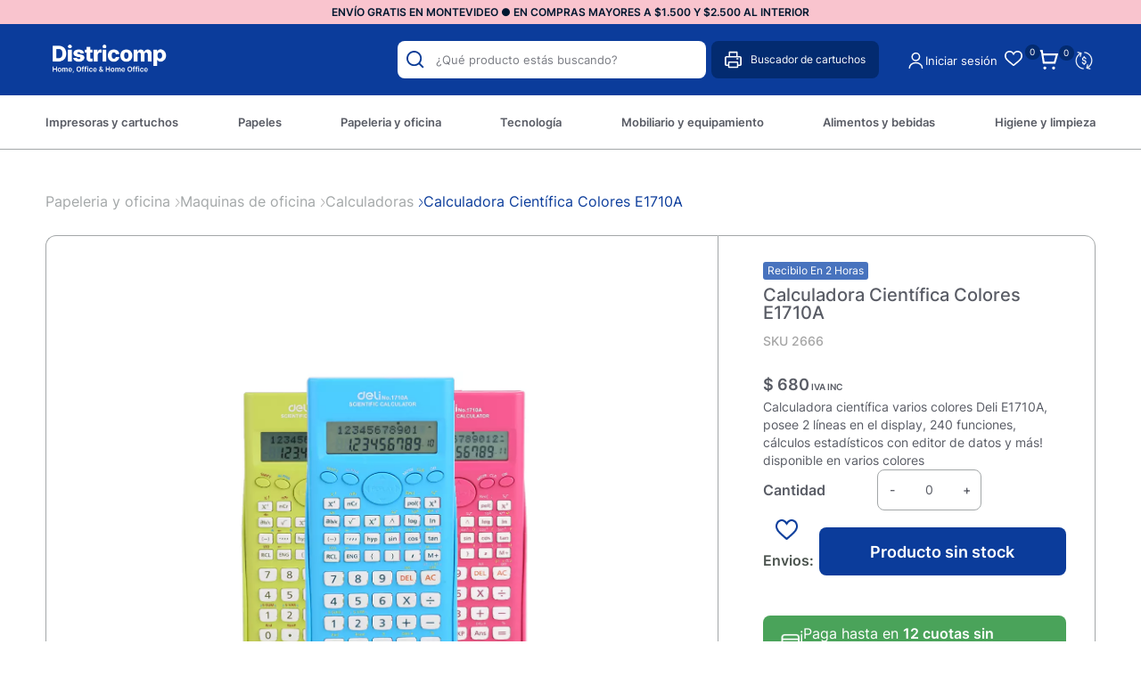

--- FILE ---
content_type: text/html; charset=UTF-8
request_url: https://districomp.com.uy/p/calculadora-cientifica-colores-e1710a-/1158/1158
body_size: 23469
content:

<!doctype html>
<html lang="es">

<head>

    <!-- Primary Meta Tags -->
    <title>Calculadora Científica Colores E1710A  - Districomp</title>
    <meta name="title" content="Calculadora Científica Colores E1710A  - Districomp">
    <meta name="description" content="Calculadora científica varios colores Deli E1710A, posee 2 líneas en el display, 240 funciones, cálculos estadísticos con editor de datos y más! disponible">

    <!-- Open Graph / Facebook -->
    <meta property="og:type" content="website">
        <!-- Open Graph Meta Tag -->
    <meta property="og:url" content="https://districomp.com.uy/p/calculadora-cientifica-colores-e1710a-/1158/1158">
    <meta property="og:title" content="Calculadora Científica Colores E1710A  - Districomp">
    <meta property="og:description" content="Calculadora científica varios colores Deli E1710A, posee 2 líneas en el display, 240 funciones, cálculos estadísticos con editor de datos y más! disponible">
            <meta property="og:image" content="https://cdn.luna.com.uy/districomp.com.uy/files/tmp/compressed/normal/b322pxuukmkmf02bwse1.webp" />
            <meta property="og:image" content="https://districomp.com.uy/files/metaLogo.png" />
    
    <!-- Twitter -->
    <meta property="twitter:card" content="summary_large_image">
    <meta property="twitter:url" content="https://districomp.com.uy">
    <meta property="twitter:title" content="Calculadora Científica Colores E1710A  - Districomp">
    <meta property="twitter:description" content="Calculadora científica varios colores Deli E1710A, posee 2 líneas en el display, 240 funciones, cálculos estadísticos con editor de datos y más! disponible">
            <meta property="twitter:image" content="https://cdn.luna.com.uy/districomp.com.uy/files/tmp/compressed/normal/b322pxuukmkmf02bwse1.webp" />
            <meta property="twitter:image" content="https://districomp.com.uy/files/metaLogo.png" />
    

    <script type="application/ld+json">
        {
                                    "@context": "http://www.schema.org"
                ,                                    "@type": "product"
                ,                                    "name": "Calculadora Científica Colores E1710A "
                ,                                    "description": "-"
                ,                                    "url": "https://districomp.com.uy/calculadora-cientifica-colores-e1710a-/1158/1158"
                ,                                    "image": "https://cdn.luna.com.uy/districomp.com.uy/files/tmp/compressed/normal/b322pxuukmkmf02bwse1.webp"
                ,             "offers": {
                         "@type": "Offer"
                        , "price": "679.54"
                        , "sku": "2666"
                        , "priceCurrency": "UYU"
                                            }
                                    }
    </script>
                        <script>
                window.dataLayer = window.dataLayer || [];
                window.dataLayer.push({"sku":"2666","name":"Calculadora Cient\u00edfica Colores E1710A ","price":680,"quantity":"1","currency":"UYU","brand":"Deli","category":"noList","event":"data_layer_productView","stock":"on"});
            </script>
                <meta http-equiv="Content-Type" content="text/html; charset=utf-8" />
    <meta name="language" content="es" />

    
        <link rel="shortcut icon" href="/favicon.ico">
        <link rel="icon" sizes="16x16 32x32 64x64" href="/favicon.ico">
        <link rel="icon" type="image/png" sizes="196x196" href="/favicon-192.png">
        <link rel="icon" type="image/png" sizes="160x160" href="/favicon-160.png">
        <link rel="icon" type="image/png" sizes="96x96" href="/favicon-96.png">
        <link rel="icon" type="image/png" sizes="64x64" href="/favicon-64.png">
        <link rel="icon" type="image/png" sizes="32x32" href="/favicon-32.png">
        <link rel="icon" type="image/png" sizes="16x16" href="/favicon-16.png">
        <link rel="apple-touch-icon" href="/favicon-57.png">
        <link rel="apple-touch-icon" sizes="114x114" href="/favicon-114.png">
        <link rel="apple-touch-icon" sizes="72x72" href="/favicon-72.png">
        <link rel="apple-touch-icon" sizes="144x144" href="/favicon-144.png">
        <link rel="apple-touch-icon" sizes="60x60" href="/favicon-60.png">
        <link rel="apple-touch-icon" sizes="120x120" href="/favicon-120.png">
        <link rel="apple-touch-icon" sizes="76x76" href="/favicon-76.png">
        <link rel="apple-touch-icon" sizes="152x152" href="/favicon-152.png">
        <link rel="apple-touch-icon" sizes="180x180" href="/favicon-180.png">
        <meta name="msapplication-TileColor" content="#FFFFFF">
        <meta name="msapplication-TileImage" content="/favicon-144.png">
        <meta name="msapplication-config" content="/browserconfig.xml">
        <meta name="format-detection" content="telephone=no">
    
    
            <meta name="viewport" content="width=device-width, initial-scale=1.0">
    

    <link rel="preload" href="https://use.fontawesome.com/releases/v5.3.1/css/all.css" integrity="sha384-mzrmE5qonljUremFsqc01SB46JvROS7bZs3IO2EmfFsd15uHvIt+Y8vEf7N7fWAU" crossorigin="anonymous" as="style" onload="this.onload=null;this.rel='stylesheet'">
    <noscript>
        <link rel="stylesheet" href="https://use.fontawesome.com/releases/v5.3.1/css/all.css" integrity="sha384-mzrmE5qonljUremFsqc01SB46JvROS7bZs3IO2EmfFsd15uHvIt+Y8vEf7N7fWAU" crossorigin="anonymous">
    </noscript>



    
    
        <!--<script defer src="//d2wy8f7a9ursnm.cloudfront.net/v7/bugsnag.min.js" onload="startBugsnag()"></script>
<script>
    function startBugsnag(){
        Bugsnag.start({
            apiKey: "a1376bf105273354a6eb12327b6e6045",
            appVersion: "5.3.7",
            hostname: "Cartuchos, toners, papel, informatica y oficina - Districomp",
            releaseStage: "production",
                    });
    }
</script>-->
                    <script async src="https://www.googletagmanager.com/gtag/js?id=G-C08VGR14PM"></script>
    <script>
      window.dataLayer = window.dataLayer || [];
      function gtag(){dataLayer.push(arguments);}
      gtag('js', new Date());

      gtag('config', 'G-C08VGR14PM');
    </script>
            <!-- Facebook Pixel Code -->
    <script defer>
        !function (f, b, e, v, n, t, s) {
            if (f.fbq) return;
            n = f.fbq = function () {
                n.callMethod ?
                    n.callMethod.apply(n, arguments) : n.queue.push(arguments)
            };
            if (!f._fbq) f._fbq = n;
            n.push = n;
            n.loaded = !0;
            n.version = '2.0';
            n.queue = [];
            t = b.createElement(e);
            t.async = !0;
            t.src = v;
            s = b.getElementsByTagName(e)[0];
            s.parentNode.insertBefore(t, s)
        }(window,
            document, 'script', 'https://connect.facebook.net/en_US/fbevents.js');

                fbq('init', '778038419198615');
                fbq('track', "PageView", {}, {"eventID": "jz4ider6cn"});
    </script>
            <script defer src="https://cdn.jsdelivr.net/npm/algoliasearch@4.5.1/dist/algoliasearch.umd.js"></script>
    <script>
        var ALGOLIA_INSIGHTS_SRC = "https://cdn.jsdelivr.net/npm/search-insights@2.13.0/dist/search-insights.min.js";

        !function(e,a,t,n,s,i,c){e.AlgoliaAnalyticsObject=s,e[s]=e[s]||function(){
        (e[s].queue=e[s].queue||[]).push(arguments)},e[s].version=(n.match(/@([^\/]+)\/?/) || [])[1],i=a.createElement(t),c=a.getElementsByTagName(t)[0],
        i.async=1,i.src=n,c.parentNode.insertBefore(i,c)
        }(window,document,"script",ALGOLIA_INSIGHTS_SRC,"aa");
    </script>


    <link rel="stylesheet preload" href="https://cdn.jsdelivr.net/npm/instantsearch.css@7.4.5/themes/satellite-min.css" integrity="sha256-TehzF/2QvNKhGQrrNpoOb2Ck4iGZ1J/DI4pkd2oUsBc=" crossorigin="anonymous" as="style" onload="this.onload=null;this.rel='stylesheet'">
    <noscript>
        <link rel="stylesheet" href="https://cdn.jsdelivr.net/npm/instantsearch.css@7.4.5/themes/satellite-min.css"
              integrity="sha256-TehzF/2QvNKhGQrrNpoOb2Ck4iGZ1J/DI4pkd2oUsBc=" crossorigin="anonymous"/>
    </noscript>
    <!-- <link href="https://cdn.luna.com.uy/districomp.com.uy/css/plugins/algolia.1756480867.css" rel="stylesheet" type="text/css"> -->

    <link rel="stylesheet preload" href="https://cdn.luna.com.uy/districomp.com.uy/css/plugins/algolia.1756480867.css" as="style" onload="this.onload=null;this.rel='stylesheet'">
    <noscript>
        <link rel="stylesheet" href="https://cdn.luna.com.uy/districomp.com.uy/css/plugins/algolia.1756480867.css"/>
    </noscript>

    <script defer type="text/javascript" src="https://cdn.luna.com.uy/districomp.com.uy/js/plugins/algolia.1758400673.js"></script>
        
    
    <link href="https://cdn.luna.com.uy/districomp.com.uy/assets/ac/180a3a78-b1653d43.css?v=1760029397" rel="stylesheet">
<script src="https://cdn.luna.com.uy/districomp.com.uy/assets/ac/c66b33fc-263c7fe3.js?v=1759142503"></script>    <script>   (function(d,t) {     var BASE_URL="https://app.softwarearrows.com";     var g=d.createElement(t),s=d.getElementsByTagName(t)[0];     g.src=BASE_URL+"/packs/js/sdk.js";     g.defer = true;     g.async = true;     s.parentNode.insertBefore(g,s);     g.onload=function(){       window.arrowsSDK.run({         websiteToken: 'JtX9hxCBv7F3BvcprZ4iFghD',         baseUrl: BASE_URL       })     }   })(document,"script"); </script></head>

<body>
                <input type="hidden" id="googleAnalytics4EnabledForJS" value="1"/>
    <input type="hidden" id="googleAnalytics4TrackingCodeForJS" value="G-C08VGR14PM"/>

            <input type="hidden" id="facebookPixelEnabledForJS" value="1"/>
        <input type="hidden" id="algoliaAppId" value="AGGJ53GN00"/>
    <input type="hidden" id="algoliaApiKey" value="c033909a887d1fe88644efc47c637b6c"/>
    <input type="hidden" id="algoliaIndex" value="9bd7b4ad04363733b67f4c735adcc7e8"/>
        <input type="hidden" id="algoliaUser" value=""/>
                <input type="text" id="dummyUsername" name="username" style="width:0;height:0;visibility:hidden;position:absolute;left:0;top:0" />
    <input type="password" id="dummyUsernamePassword" name="password" style="width:0;height:0;visibility:hidden;position:absolute;left:0;top:0" />
    <input type="hidden" name="YII_CSRF_TOKEN" value="oevLzSXWLWYLNehoSck_pNK0It3xcHdBOKFw7FB7yI3-2LP8CJ51IUcGkVl8-V2cp99b64MKOARt8grZPBmiyg==" />
    <input type="hidden" id="locale" value="es" />
        <input type="hidden" id="languageForJS" value="1" />
    <input type="hidden" id="fbViewContentEventId" value="pnbfqvxc0s" />
    <input type="hidden" id="fbAddToCartEventId" value="0xucecoe75" />
    
    
    
<script type="text/javascript">
    (function() {
        window.sib = {
            equeue: [],
            client_key: "4c32yur4hqctqq491utmn"
        };
        // Opcional: email para identificación
        // window.sib.email_id = 'example@domain.com';

        window.sendinblue = {};
        var methods = ['track', 'identify', 'trackLink', 'page'];

        methods.forEach(function(method) {
            window.sendinblue[method] = function() {
                var args = Array.prototype.slice.call(arguments);
                (window.sib[method] || function() {
                    var obj = {};
                    obj[method] = args;
                    window.sib.equeue.push(obj);
                })(args[0], args[1], args[2]);
            };
        });

        var script = document.createElement("script");
        script.type = "text/javascript";
        script.id = "sendinblue-js";
        script.async = true;
        script.src = "https://sibautomation.com/sa.js?key=" + window.sib.client_key;

        var firstScript = document.getElementsByTagName("script")[0];
        firstScript.parentNode.insertBefore(script, firstScript);
        window.sendinblue.page();
    })();
</script>


<input id="sessionOrderId" type="hidden" value="0">

<div id="topHiddenBar" class="desktopElement">
    <div id="topHiddenBarOptions" class="desktopElement">
        <a href="/">
            <img id="headerLogoHiddenBar" alt="Districomp" src="https://cdn.luna.com.uy/districomp.com.uy/files/headerLogo.png" />
        </a>

        <div id="topHiddenBarWrapper">
                                            <a data-category-id="4" class="headerOption " href="/impresoras-y-cartuchos/1">Impresoras y cartuchos</a>

                                            <a data-category-id="7" class="headerOption " href="/papeles/1">Papeles</a>

                                            <a data-category-id="3" class="headerOption " href="/papeleria-y-oficina/1">Papeleria y oficina</a>

                                            <a data-category-id="6" class="headerOption " href="https://districomp.com.uy/tecnologia/informatica/1">Tecnología</a>

                                            <a data-category-id="5" class="headerOption " href="/mobiliario-y-equipamiento/1">Mobiliario y equipamiento</a>

                                            <a data-category-id="1" class="headerOption " href="/alimentos-y-bebidas/1">Alimentos y bebidas</a>

                                            <a data-category-id="2" class="headerOption " href="/higiene-y-limpieza/1">Higiene y limpieza</a>

            
                            <a data-category-id="blog" class="headerOption" href="/novedades">
                    Novedades                </a>
            
            <a href="/contacto" class="headerOption">Contacto</a>

        </div>
        <div id="rightHeaderOptions" class="rightHeaderHidden">
            <img class="headerSearchImg" src="https://cdn.luna.com.uy/districomp.com.uy/files/searchIcon.svg" alt="search" class="desktopElement" />

            <a id="headerCart2" href="/cart" class="desktopElement">
                <img id="headerCart" src="https://cdn.luna.com.uy/districomp.com.uy/files/cart.svg" alt="carrito" />
                <div class="cartAmount">
                    0                </div>
            </a>

                            <!--<a href="/profile">-->
                <div class="profileDiv headerShowLogin">
                    <img id="headerProfile" src="https://cdn.luna.com.uy/districomp.com.uy/files/userIcon.svg" alt="profile" />
                </div>
                <!--</a>-->
                    </div>
    </div>
</div>

<div id="header" class="header responsiveElement">
    <div id="decoHeader"></div>
    <input type="hidden" class="topMessageBarCounter" value='0' />

<div class="headerPromo"
    style='color: #FFFFFF; background: #000000;width: 100%;'>
                        <a class="headerPromoText" href="https://districomp.com.uy/condiciones-de-envio"
                        style="background-color:#f9c4ce ; color:#001830; text-align: center;">
                         ENVÍO GRATIS EN MONTEVIDEO ● EN COMPRAS MAYORES A  $1.500 Y $2.500 AL INTERIOR                     </a>
                </div>


    <div id="headerMainBar" class="desktopElement">
        <div id="rightHeaderOptions">
            <div id="searchBar" class="desktopElement">
                <div id="searchBarWrapper">
                    <img id="searchButton" alt="search-lens" class="searchIcon fas fa-search" src="https://cdn.luna.com.uy/districomp.com.uy/files/searchIcon.svg">
                    <input type="text" autocomplete="off" id="searchSite" class="algolia-search" placeholder="¿Qué producto estás buscando?">
                </div>
                <div class="search-results"></div>
            </div>
            <div class="printerContainer">
                <img src="https://cdn.luna.com.uy/districomp.com.uy/files/print.svg" class="printerImg" alt="printer-image">
                <p class="printerText">Buscador de cartuchos</p>
            </div>

                            <div class="profileDiv headerShowLogin">
                    <img id="headerProfile" src="https://cdn.luna.com.uy/districomp.com.uy/files/userIcon.svg" alt="profile" />
                </div>
                                        <div class="reOrderButton headerShowLogin">Iniciar sesión</div>
                <div class="wishListProductsDiv headerShowLogin">
                    <div class="heart">
                        <img class="heart" src="https://cdn.luna.com.uy/districomp.com.uy/files/heart.png" alt="Wishlist">
                    </div>
                    <div class="wishListQuantity">0</div>
                </div>
            


            <a id="headerCart2" href="/cart" class="desktopElement">
                <img id="headerCart" src="https://cdn.luna.com.uy/districomp.com.uy/files/cart.svg" alt="carrito" />
                <div class="cartAmount">
                    0                </div>
            </a>

            <div class="currencySelectContainer">
                <!-- <div class="selectedOption"></div> -->
                <div name="pageCurrencySelect" class="pageCurrencySelect">
                    <div class="currencySelectOption titleOption" data-value="-1" data-currency-symbol="moneda">Moneda
                    </div>
                                        <div class="currencySelectOption" data-value="0" data-currency-symbol="$ - USD" is-selected="true">Según producto
                    </div>
                                                <div class="currencySelectOption" data-value="1 " data-currency-symbol="$" is-selected="false">$</div>
                                                                        <div class="currencySelectOption" data-value="2 " data-currency-symbol="USD" is-selected="false">USD</div>
                                                            </div>
            </div>
        </div>

    </div>


    <div id="headerMobileMenuIcon" class="openMobileIcon mobileElement">
        <span></span>
        <span></span>
        <span></span>
        <span></span>
        <span></span>
        <span></span>
    </div>

    <div id="headerLogoContainer" class="desktopElement">
        <a href="/index.php">
            <img id="headerLogo" src="https://cdn.luna.com.uy/districomp.com.uy/files/headerLogo.png" alt="Districomp" />
        </a>
    </div>
    <div id="headerMobileIcons" class="mobileElement">
        <div class="currencySelectContainer">
            <div name="pageCurrencySelect" class="pageCurrencySelect">
                <div class="currencySelectOption" data-value="-1" data-currency-symbol="moneda" is-selected="false">
                    Moneda
                </div>
                <div class="currencySelectOption" data-value="0" data-currency-symbol="$ - USD" is-selected="true">Según
                    producto
                </div>
                                        <div class="currencySelectOption" data-value="1 " data-currency-symbol="$" is-selected="false">$</div>
                                                            <div class="currencySelectOption" data-value="2 " data-currency-symbol="USD" is-selected="false">USD</div>
                                                </div>
        </div>

        <a href="/index.php">
            <img id="headerLogo" src="https://cdn.luna.com.uy/districomp.com.uy/files/headerLogo.png" alt="Districomp" />
        </a>

        <a class="cartContainer" href="/cart">
            <img id="headerCart" src="https://cdn.luna.com.uy/districomp.com.uy/files/cart.svg" alt="carrito" />
            <div class="cartAmount">
                0            </div>
        </a>

                    <div class="wishListProductsDiv headerShowLogin">
                <div class="heart">
                    <img class="heart" src="https://cdn.luna.com.uy/districomp.com.uy/files/heart.png" alt="Wishlist">
                </div>
                <div class="wishListQuantity">0</div>
            </div>
        

                    <img id="headerMobileProfile" class="headerShowLogin" src="https://cdn.luna.com.uy/districomp.com.uy/files/userIcon.svg" alt="profile" />
            </div>

    <div id="headerOptions" class="desktopElement">
        <div id="headerWrapper">

                            <div class="headerOptionsContainer ">
                    <a href="/impresoras-y-cartuchos/1" class="headerLink headerOption" data-category-id="4">
                                                <div class="categoryOneTitle">Impresoras y cartuchos</div>
                    </a>
                </div>
                            <div class="headerOptionsContainer ">
                    <a href="/papeles/1" class="headerLink headerOption" data-category-id="7">
                                                <div class="categoryOneTitle">Papeles</div>
                    </a>
                </div>
                            <div class="headerOptionsContainer ">
                    <a href="/papeleria-y-oficina/1" class="headerLink headerOption" data-category-id="3">
                                                <div class="categoryOneTitle">Papeleria y oficina</div>
                    </a>
                </div>
                            <div class="headerOptionsContainer ">
                    <a href="https://districomp.com.uy/tecnologia/informatica/1" class="headerLink headerOption" data-category-id="6">
                                                <div class="categoryOneTitle">Tecnología</div>
                    </a>
                </div>
                            <div class="headerOptionsContainer ">
                    <a href="/mobiliario-y-equipamiento/1" class="headerLink headerOption" data-category-id="5">
                                                <div class="categoryOneTitle">Mobiliario y equipamiento</div>
                    </a>
                </div>
                            <div class="headerOptionsContainer ">
                    <a href="/alimentos-y-bebidas/1" class="headerLink headerOption" data-category-id="1">
                                                <div class="categoryOneTitle">Alimentos y bebidas</div>
                    </a>
                </div>
                            <div class="headerOptionsContainer ">
                    <a href="/higiene-y-limpieza/1" class="headerLink headerOption" data-category-id="2">
                                                <div class="categoryOneTitle">Higiene y limpieza</div>
                    </a>
                </div>
            

            

        </div>
    </div>

</div>

<div id="mobileSearchBar" class="open mobileElement">
    <img id="mobileSearchImg" alt="search" src="https://cdn.luna.com.uy/districomp.com.uy/files/searchIcon.svg" />
    <input type="text" id="mobileSearch" placeholder="¿Qué producto estás buscando?" autocomplete="off" class="algolia-search" />
</div>
<div class="search-results mobileElement"></div>
<div id="headerDummy"></div>
<div class="blurBkg80"></div>
<div class="bkg"></div>

<div id="fastAddToCartPopup">El producto fue agregado correctamente</div>


        <div class="expandedCategory" data-category-id="4">
                            <div class="categoriesCentered">
                    <div id="titleExpandedCategory"><a href='/impresoras-y-cartuchos/impresoras-y-multifuncion/1'> Impresoras y multifunción </a></div>
                    <div class="columnCatContainer">
                                                    <a data-category-id="165" class="categoryLevelTwoTitle selected" href="/impresoras-y-cartuchos/impresoras-y-multifuncion/impresoras-sistema-continuo/1"> Impresoras sistema continuo                            </a>
                                                    <a data-category-id="162" class="categoryLevelTwoTitle " href="/impresoras-y-cartuchos/impresoras-y-multifuncion/impresoras-laser/1"> Impresoras láser                            </a>
                                                    <a data-category-id="163" class="categoryLevelTwoTitle " href="/impresoras-y-cartuchos/impresoras-y-multifuncion/impresoras-inkjet/1"> Impresoras inkjet                            </a>
                                                    <a data-category-id="364" class="categoryLevelTwoTitle " href="/impresoras-y-cartuchos/impresoras-y-multifuncion/impresoras-color/1"> Impresoras color                            </a>
                                                    <a data-category-id="367" class="categoryLevelTwoTitle " href="/impresoras-y-cartuchos/impresoras-y-multifuncion/impresoras-wifi/1"> Impresoras wifi                            </a>
                        
                            <a class="categoryLevelTwoTitle" style="font-style:italic" href=' /impresoras-y-cartuchos/impresoras-y-multifuncion/1'>Ver más</a>
                                            </div>
                </div>
                            <div class="categoriesCentered">
                    <div id="titleExpandedCategory"><a href='/impresoras-y-cartuchos/cartuchos/1'> Cartuchos </a></div>
                    <div class="columnCatContainer">
                                                    <a data-category-id="156" class="categoryLevelTwoTitle selected" href="/impresoras-y-cartuchos/cartuchos/originales/1"> Originales                            </a>
                                                    <a data-category-id="155" class="categoryLevelTwoTitle " href="/impresoras-y-cartuchos/cartuchos/compatibles/1"> Compatibles                            </a>
                                            </div>
                </div>
                            <div class="categoriesCentered">
                    <div id="titleExpandedCategory"><a href='/impresoras-y-cartuchos/botellas-de-tinta/1'> Botellas de tinta </a></div>
                    <div class="columnCatContainer">
                                                    <a data-category-id="284" class="categoryLevelTwoTitle selected" href="/impresoras-y-cartuchos/botellas-de-tinta/originales/1"> Originales                            </a>
                                                    <a data-category-id="154" class="categoryLevelTwoTitle " href="/impresoras-y-cartuchos/botellas-de-tinta/compatibles/1"> Compatibles                            </a>
                                            </div>
                </div>
                            <div class="categoriesCentered">
                    <div id="titleExpandedCategory"><a href='/impresoras-y-cartuchos/toners/1'> Toners </a></div>
                    <div class="columnCatContainer">
                                                    <a data-category-id="169" class="categoryLevelTwoTitle selected" href="/impresoras-y-cartuchos/toners/originales/1"> Originales                            </a>
                                                    <a data-category-id="168" class="categoryLevelTwoTitle " href="/impresoras-y-cartuchos/toners/compatibles/1"> Compatibles                            </a>
                                            </div>
                </div>
                            <div class="categoriesCentered">
                    <div id="titleExpandedCategory"><a href='/impresoras-y-cartuchos/tambor/1'> Tambor </a></div>
                    <div class="columnCatContainer">
                                                    <a data-category-id="160" class="categoryLevelTwoTitle selected" href="/impresoras-y-cartuchos/tambor/originales/1"> Originales                            </a>
                                                    <a data-category-id="273" class="categoryLevelTwoTitle " href="/impresoras-y-cartuchos/tambor/compatibles/1"> Compatibles                            </a>
                                            </div>
                </div>
                            <div class="categoriesCentered">
                    <div id="titleExpandedCategory"><a href='/impresoras-y-cartuchos/otros/1'> Otros </a></div>
                    <div class="columnCatContainer">
                                                    <a data-category-id="157" class="categoryLevelTwoTitle selected" href="/impresoras-y-cartuchos/otros/cintas-para-impresoras/1"> Cintas para impresoras                            </a>
                                                    <a data-category-id="158" class="categoryLevelTwoTitle " href="/impresoras-y-cartuchos/otros/cintas-para-rotuladoras/1"> Cintas para rotuladoras                            </a>
                                                    <a data-category-id="265" class="categoryLevelTwoTitle " href="/impresoras-y-cartuchos/otros/rodillos/1"> Rodillos                            </a>
                                                    <a data-category-id="159" class="categoryLevelTwoTitle " href="/impresoras-y-cartuchos/otros/fotoconductor/1"> Fotoconductor                            </a>
                                            </div>
                </div>
            
        </div>
        <div class="expandedCategory" data-category-id="7">
                            <div class="categoriesCentered">
                    <div id="titleExpandedCategory"><a href='/papeles/papel-fotocopia/1'> Papel fotocopia </a></div>
                    <div class="columnCatContainer">
                                                    <a data-category-id="255" class="categoryLevelTwoTitle selected" href="/papeles/papel-fotocopia/fotocopia-a4/1"> Fotocopia A4                            </a>
                                                    <a data-category-id="345" class="categoryLevelTwoTitle " href="/papeles/papel-fotocopia/fotocopias-a4/1"> Fotocopias a4                            </a>
                                                    <a data-category-id="256" class="categoryLevelTwoTitle " href="/papeles/papel-fotocopia/fotocopia-carta/1"> Fotocopia carta                            </a>
                                                    <a data-category-id="257" class="categoryLevelTwoTitle " href="/papeles/papel-fotocopia/fotocopia-oficio/1"> Fotocopia oficio                            </a>
                                                    <a data-category-id="348" class="categoryLevelTwoTitle " href="/papeles/papel-fotocopia/colores-a4/1"> Colores A4                            </a>
                                            </div>
                </div>
                            <div class="categoriesCentered">
                    <div id="titleExpandedCategory"><a href='/papeles/etiquetas/1'> Etiquetas </a></div>
                    <div class="columnCatContainer">
                                                    <a data-category-id="243" class="categoryLevelTwoTitle selected" href="/papeles/etiquetas/manuales/1"> Manuales                            </a>
                                            </div>
                </div>
                            <div class="categoriesCentered">
                    <div id="titleExpandedCategory"><a href='/papeles/rollos/1'> Rollos </a></div>
                    <div class="columnCatContainer">
                                                    <a data-category-id="250" class="categoryLevelTwoTitle selected" href="/papeles/rollos/rollos-de-fax/1"> Rollos de fax                            </a>
                                                    <a data-category-id="253" class="categoryLevelTwoTitle " href="/papeles/rollos/rollos-de-termicos/1"> Rollos de térmicos                            </a>
                                                    <a data-category-id="251" class="categoryLevelTwoTitle " href="/papeles/rollos/rollos-de-calculadoras/1"> Rollos de calculadoras                            </a>
                                            </div>
                </div>
                            <div class="categoriesCentered">
                    <div id="titleExpandedCategory"><a href='/papeles/otros/1'> Otros </a></div>
                    <div class="columnCatContainer">
                                                    <a data-category-id="359" class="categoryLevelTwoTitle selected" href="/papeles/otros/cartulinas/1"> Cartulinas                            </a>
                                                    <a data-category-id="239" class="categoryLevelTwoTitle " href="/papeles/otros/papel-fotografico/1"> Papel fotográfico                            </a>
                                                    <a data-category-id="237" class="categoryLevelTwoTitle " href="/papeles/otros/papel-crepe/1"> Papel crepé                            </a>
                                                    <a data-category-id="238" class="categoryLevelTwoTitle " href="/papeles/otros/papel-florete/1"> Papel florete                            </a>
                                                    <a data-category-id="241" class="categoryLevelTwoTitle " href="/papeles/otros/papel-plotter/1"> Papel plotter                            </a>
                                            </div>
                </div>
            
        </div>
        <div class="expandedCategory" data-category-id="3">
                            <div class="categoriesCentered">
                    <div id="titleExpandedCategory"><a href='/papeleria-y-oficina/archivo-y-clasificacion/1'> Archivo y clasificación </a></div>
                    <div class="columnCatContainer">
                                                    <a data-category-id="128" class="categoryLevelTwoTitle selected" href="/papeleria-y-oficina/archivo-y-clasificacion/archivadores/1"> Archivadores                            </a>
                                                    <a data-category-id="130" class="categoryLevelTwoTitle " href="/papeleria-y-oficina/archivo-y-clasificacion/biblioratos/1"> Biblioratos                            </a>
                                                    <a data-category-id="132" class="categoryLevelTwoTitle " href="/papeleria-y-oficina/archivo-y-clasificacion/cajas-para-archivo/1"> Cajas para archivo                            </a>
                                                    <a data-category-id="125" class="categoryLevelTwoTitle " href="/papeleria-y-oficina/archivo-y-clasificacion/indices-y-separadores/1"> índices y separadores                            </a>
                                                    <a data-category-id="131" class="categoryLevelTwoTitle " href="/papeleria-y-oficina/archivo-y-clasificacion/notas-autoadhesivas/1"> Notas autoadhesivas                            </a>
                        
                            <a class="categoryLevelTwoTitle" style="font-style:italic" href=' /papeleria-y-oficina/archivo-y-clasificacion/1'>Ver más</a>
                                            </div>
                </div>
                            <div class="categoriesCentered">
                    <div id="titleExpandedCategory"><a href='/papeleria-y-oficina/carpetas/1'> Carpetas </a></div>
                    <div class="columnCatContainer">
                                                    <a data-category-id="143" class="categoryLevelTwoTitle selected" href="/papeleria-y-oficina/carpetas/carpetas-con-clips/1"> Carpetas con clips                            </a>
                                                    <a data-category-id="357" class="categoryLevelTwoTitle " href="/papeleria-y-oficina/carpetas/notas-adhesivas/1"> Notas Adhesivas                            </a>
                                                    <a data-category-id="358" class="categoryLevelTwoTitle " href="/papeleria-y-oficina/carpetas/biblioratos/1"> Biblioratos                            </a>
                                                    <a data-category-id="146" class="categoryLevelTwoTitle " href="/papeleria-y-oficina/carpetas/carpetas-clasificadoras/1"> Carpetas clasificadoras                            </a>
                                                    <a data-category-id="145" class="categoryLevelTwoTitle " href="/papeleria-y-oficina/carpetas/carpetas-colgantes/1"> Carpetas colgantes                            </a>
                        
                            <a class="categoryLevelTwoTitle" style="font-style:italic" href=' /papeleria-y-oficina/carpetas/1'>Ver más</a>
                                            </div>
                </div>
                            <div class="categoriesCentered">
                    <div id="titleExpandedCategory"><a href='/papeleria-y-oficina/organizacion-de-escritorio/1'> Organización de escritorio </a></div>
                    <div class="columnCatContainer">
                                                    <a data-category-id="57" class="categoryLevelTwoTitle selected" href="/papeleria-y-oficina/organizacion-de-escritorio/organizadores-de-escritorio/1"> Organizadores de escritorio                            </a>
                                                    <a data-category-id="55" class="categoryLevelTwoTitle " href="/papeleria-y-oficina/organizacion-de-escritorio/porta-cintas/1"> Porta cintas                            </a>
                                                    <a data-category-id="56" class="categoryLevelTwoTitle " href="/papeleria-y-oficina/organizacion-de-escritorio/porta-clips/1"> Porta clips                            </a>
                                            </div>
                </div>
                            <div class="categoriesCentered">
                    <div id="titleExpandedCategory"><a href='/papeleria-y-oficina/escritura-y-correccion/1'> Escritura y corrección </a></div>
                    <div class="columnCatContainer">
                                                    <a data-category-id="103" class="categoryLevelTwoTitle selected" href="/papeleria-y-oficina/escritura-y-correccion/lapiceras/1"> Lapiceras                            </a>
                                                    <a data-category-id="100" class="categoryLevelTwoTitle " href="/papeleria-y-oficina/escritura-y-correccion/roller/1"> Roller                            </a>
                                                    <a data-category-id="107" class="categoryLevelTwoTitle " href="/papeleria-y-oficina/escritura-y-correccion/lapices-de-escribir/1"> Lápices de escribir                            </a>
                                                    <a data-category-id="106" class="categoryLevelTwoTitle " href="/papeleria-y-oficina/escritura-y-correccion/lapices-de-colores/1"> Lápices de colores                            </a>
                                                    <a data-category-id="97" class="categoryLevelTwoTitle " href="/papeleria-y-oficina/escritura-y-correccion/porta-minas/1"> Porta minas                            </a>
                        
                            <a class="categoryLevelTwoTitle" style="font-style:italic" href=' /papeleria-y-oficina/escritura-y-correccion/1'>Ver más</a>
                                            </div>
                </div>
                            <div class="categoriesCentered">
                    <div id="titleExpandedCategory"><a href='/papeleria-y-oficina/cuadernos-y-blocks/1'> Cuadernos y blocks </a></div>
                    <div class="columnCatContainer">
                                                    <a data-category-id="134" class="categoryLevelTwoTitle selected" href="/papeleria-y-oficina/cuadernos-y-blocks/blocks/1"> Blocks                            </a>
                                                    <a data-category-id="135" class="categoryLevelTwoTitle " href="/papeleria-y-oficina/cuadernos-y-blocks/cuadernos/1"> Cuadernos                            </a>
                                                    <a data-category-id="137" class="categoryLevelTwoTitle " href="/papeleria-y-oficina/cuadernos-y-blocks/formularios/1"> Formularios                            </a>
                                                    <a data-category-id="140" class="categoryLevelTwoTitle " href="/papeleria-y-oficina/cuadernos-y-blocks/libreton-de-actas/1"> Libretón de actas                            </a>
                                                    <a data-category-id="138" class="categoryLevelTwoTitle " href="/papeleria-y-oficina/cuadernos-y-blocks/forros-de-pvc/1"> Forros de pvc                            </a>
                                            </div>
                </div>
                            <div class="categoriesCentered">
                    <div id="titleExpandedCategory"><a href='/papeleria-y-oficina/utiles-de-oficina/1'> Útiles de oficina </a></div>
                    <div class="columnCatContainer">
                                                    <a data-category-id="116" class="categoryLevelTwoTitle selected" href="/papeleria-y-oficina/utiles-de-oficina/adhesivos/1"> Adhesivos                            </a>
                                                    <a data-category-id="117" class="categoryLevelTwoTitle " href="/papeleria-y-oficina/utiles-de-oficina/alfileres-y-chinches/1"> Alfileres y chinches                            </a>
                                                    <a data-category-id="118" class="categoryLevelTwoTitle " href="/papeleria-y-oficina/utiles-de-oficina/aprieta-papeles/1"> Aprieta papeles                            </a>
                                                    <a data-category-id="119" class="categoryLevelTwoTitle " href="/papeleria-y-oficina/utiles-de-oficina/bandas-elasticas/1"> Bandas elásticas                            </a>
                                                    <a data-category-id="120" class="categoryLevelTwoTitle " href="/papeleria-y-oficina/utiles-de-oficina/banderitas-autoadhesivas/1"> Banderitas autoadhesivas                            </a>
                        
                            <a class="categoryLevelTwoTitle" style="font-style:italic" href=' /papeleria-y-oficina/utiles-de-oficina/1'>Ver más</a>
                                            </div>
                </div>
                            <div class="categoriesCentered">
                    <div id="titleExpandedCategory"><a href='/papeleria-y-oficina/maquinas-de-oficina/1'> Maquinas de oficina </a></div>
                    <div class="columnCatContainer">
                                                    <a data-category-id="78" class="categoryLevelTwoTitle selected" href="/papeleria-y-oficina/maquinas-de-oficina/insumo-para-plastificadoras/1"> Insumo para plastificadoras                            </a>
                                                    <a data-category-id="83" class="categoryLevelTwoTitle " href="/papeleria-y-oficina/maquinas-de-oficina/insumos-para-encuadernar/1"> Insumos para encuadernar                            </a>
                                                    <a data-category-id="84" class="categoryLevelTwoTitle " href="/papeleria-y-oficina/maquinas-de-oficina/calculadoras/1"> Calculadoras                            </a>
                                                    <a data-category-id="85" class="categoryLevelTwoTitle " href="/papeleria-y-oficina/maquinas-de-oficina/encuadernadoras/1"> Encuadernadoras                            </a>
                                                    <a data-category-id="86" class="categoryLevelTwoTitle " href="/papeleria-y-oficina/maquinas-de-oficina/engrapadoras/1"> Engrapadoras                            </a>
                        
                            <a class="categoryLevelTwoTitle" style="font-style:italic" href=' /papeleria-y-oficina/maquinas-de-oficina/1'>Ver más</a>
                                            </div>
                </div>
                            <div class="categoriesCentered">
                    <div id="titleExpandedCategory"><a href='/papeleria-y-oficina/presentacion/1'> Presentación </a></div>
                    <div class="columnCatContainer">
                                                    <a data-category-id="91" class="categoryLevelTwoTitle selected" href="/papeleria-y-oficina/presentacion/pizarras/1"> Pizarras                            </a>
                                                    <a data-category-id="92" class="categoryLevelTwoTitle " href="/papeleria-y-oficina/presentacion/identificacion-de-personal/1"> Identificación de personal                            </a>
                                            </div>
                </div>
                            <div class="categoriesCentered">
                    <div id="titleExpandedCategory"><a href='/papeleria-y-oficina/empaque/1'> Empaque </a></div>
                    <div class="columnCatContainer">
                                                    <a data-category-id="151" class="categoryLevelTwoTitle selected" href="/papeleria-y-oficina/empaque/cinta-de-empaque/1"> Cinta de empaque                            </a>
                                                    <a data-category-id="272" class="categoryLevelTwoTitle " href="/papeleria-y-oficina/empaque/film-stretch/1"> Film stretch                            </a>
                                                    <a data-category-id="153" class="categoryLevelTwoTitle " href="/papeleria-y-oficina/empaque/papel-kraft/1"> Papel kraft                            </a>
                                            </div>
                </div>
                            <div class="categoriesCentered">
                    <div id="titleExpandedCategory"><a href='/papeleria-y-oficina/mochila-y-maletines/1'> Mochila y maletines </a></div>
                    <div class="columnCatContainer">
                                                    <a data-category-id="150" class="categoryLevelTwoTitle selected" href="/papeleria-y-oficina/mochila-y-maletines/cartucheras/1"> Cartucheras                            </a>
                                                    <a data-category-id="275" class="categoryLevelTwoTitle " href="/papeleria-y-oficina/mochila-y-maletines/mochilas/1"> Mochilas                            </a>
                                            </div>
                </div>
                            <div class="categoriesCentered">
                    <div id="titleExpandedCategory"><a href='/papeleria-y-oficina/arte/1'> Arte </a></div>
                    <div class="columnCatContainer">
                                                    <a data-category-id="68" class="categoryLevelTwoTitle selected" href="/papeleria-y-oficina/arte/blocks-de-dibujo/1"> Blocks de dibujo                            </a>
                                                    <a data-category-id="69" class="categoryLevelTwoTitle " href="/papeleria-y-oficina/arte/cartulinas/1"> Cartulinas                            </a>
                                                    <a data-category-id="70" class="categoryLevelTwoTitle " href="/papeleria-y-oficina/arte/gomas-eva/1"> Gomas eva                            </a>
                                                    <a data-category-id="71" class="categoryLevelTwoTitle " href="/papeleria-y-oficina/arte/hojas-de-dibujo/1"> Hojas de dibujo                            </a>
                                                    <a data-category-id="72" class="categoryLevelTwoTitle " href="/papeleria-y-oficina/arte/papel-glace/1"> Papel glacé                            </a>
                        
                            <a class="categoryLevelTwoTitle" style="font-style:italic" href=' /papeleria-y-oficina/arte/1'>Ver más</a>
                                            </div>
                </div>
                            <div class="categoriesCentered">
                    <div id="titleExpandedCategory"><a href='/papeleria-y-oficina/agendas/1'> Agendas </a></div>
                    <div class="columnCatContainer">
                                                    <a data-category-id="371" class="categoryLevelTwoTitle selected" href="/papeleria-y-oficina/agendas/agendas/1"> Agendas                            </a>
                                            </div>
                </div>
            
        </div>
        <div class="expandedCategory" data-category-id="6">
                            <div class="categoriesCentered">
                    <div id="titleExpandedCategory"><a href='/tecnologia/informatica/1'> Informática </a></div>
                    <div class="columnCatContainer">
                                                    <a data-category-id="217" class="categoryLevelTwoTitle selected" href="/tecnologia/informatica/notebook-y-pc/1"> Notebook y Pc                            </a>
                                                    <a data-category-id="372" class="categoryLevelTwoTitle " href="/tecnologia/informatica/reacondicionados/1"> Reacondicionados                            </a>
                                                    <a data-category-id="216" class="categoryLevelTwoTitle " href="/s/monitores/1?search=monitores"> Monitores                            </a>
                                                    <a data-category-id="219" class="categoryLevelTwoTitle " href="/tecnologia/informatica/tablets-y-ipad/1"> Tablets y ipad                            </a>
                                                    <a data-category-id="277" class="categoryLevelTwoTitle " href="/tecnologia/informatica/gabinetes/1"> Gabinetes                            </a>
                        
                            <a class="categoryLevelTwoTitle" style="font-style:italic" href=' /tecnologia/informatica/1'>Ver más</a>
                                            </div>
                </div>
                            <div class="categoriesCentered">
                    <div id="titleExpandedCategory"><a href='/tecnologia/perifericos/1'> Periféricos </a></div>
                    <div class="columnCatContainer">
                                                    <a data-category-id="206" class="categoryLevelTwoTitle selected" href="/tecnologia/perifericos/mouses/1"> Mouses                            </a>
                                                    <a data-category-id="207" class="categoryLevelTwoTitle " href="/tecnologia/perifericos/kit-teclado-y-mouse/1"> Kit teclado y mouse                            </a>
                                                    <a data-category-id="208" class="categoryLevelTwoTitle " href="/tecnologia/perifericos/teclados/1"> Teclados                            </a>
                                                    <a data-category-id="202" class="categoryLevelTwoTitle " href="/tecnologia/perifericos/mousepad-y-apoya-muneca/1"> Mousepad y apoya muñeca                            </a>
                                                    <a data-category-id="203" class="categoryLevelTwoTitle " href="/tecnologia/perifericos/auriculares/1"> Auriculares                            </a>
                        
                            <a class="categoryLevelTwoTitle" style="font-style:italic" href=' /tecnologia/perifericos/1'>Ver más</a>
                                            </div>
                </div>
                            <div class="categoriesCentered">
                    <div id="titleExpandedCategory"><a href='/tecnologia/accesorios/1'> Accesorios </a></div>
                    <div class="columnCatContainer">
                                                    <a data-category-id="184" class="categoryLevelTwoTitle selected" href="/tecnologia/accesorios/cargadores/1"> Cargadores                            </a>
                                                    <a data-category-id="185" class="categoryLevelTwoTitle " href="/tecnologia/accesorios/mochilas-maletines-y-fundas/1"> Mochilas, maletines y fundas                            </a>
                                                    <a data-category-id="187" class="categoryLevelTwoTitle " href="/tecnologia/accesorios/multiplicadores-de-puertos/1"> Multiplicadores de puertos                            </a>
                                                    <a data-category-id="188" class="categoryLevelTwoTitle " href="/tecnologia/accesorios/reloj-smartwatch/1"> Reloj smartwatch                            </a>
                                                    <a data-category-id="186" class="categoryLevelTwoTitle " href="/tecnologia/accesorios/soportes/1"> Soportes                            </a>
                                            </div>
                </div>
                            <div class="categoriesCentered">
                    <div id="titleExpandedCategory"><a href='/tecnologia/conectividad/1'> Conectividad </a></div>
                    <div class="columnCatContainer">
                                                    <a data-category-id="194" class="categoryLevelTwoTitle selected" href="/tecnologia/conectividad/adaptadores-y-conectores/1"> Adaptadores y conectores                            </a>
                                                    <a data-category-id="190" class="categoryLevelTwoTitle " href="/tecnologia/conectividad/routers/1"> Routers                            </a>
                                            </div>
                </div>
                            <div class="categoriesCentered">
                    <div id="titleExpandedCategory"><a href='/tecnologia/almacenamiento/1'> Almacenamiento </a></div>
                    <div class="columnCatContainer">
                                                    <a data-category-id="224" class="categoryLevelTwoTitle selected" href="/tecnologia/almacenamiento/disco-externo/1"> Disco externo                            </a>
                                                    <a data-category-id="225" class="categoryLevelTwoTitle " href="/tecnologia/almacenamiento/discos-ssd/1"> Discos ssd                            </a>
                                                    <a data-category-id="227" class="categoryLevelTwoTitle " href="/tecnologia/almacenamiento/pendrive/1"> Pendrive                            </a>
                                                    <a data-category-id="222" class="categoryLevelTwoTitle " href="/tecnologia/almacenamiento/cd-dvd-y-accesorios/1"> Cd dvd y accesorios                            </a>
                                            </div>
                </div>
                            <div class="categoriesCentered">
                    <div id="titleExpandedCategory"><a href='/tecnologia/cables-y-adaptadores/1'> Cables y adaptadores </a></div>
                    <div class="columnCatContainer">
                                                    <a data-category-id="195" class="categoryLevelTwoTitle selected" href="/tecnologia/cables-y-adaptadores/adaptadores/1"> Adaptadores                            </a>
                                                    <a data-category-id="197" class="categoryLevelTwoTitle " href="/tecnologia/cables-y-adaptadores/hdmi/1"> Hdmi                            </a>
                                                    <a data-category-id="201" class="categoryLevelTwoTitle " href="/tecnologia/cables-y-adaptadores/usb/1"> Usb                            </a>
                                                    <a data-category-id="199" class="categoryLevelTwoTitle " href="/tecnologia/cables-y-adaptadores/red-utp/1"> Red utp                            </a>
                                                    <a data-category-id="198" class="categoryLevelTwoTitle " href="/tecnologia/cables-y-adaptadores/vga/1"> Vga                            </a>
                        
                            <a class="categoryLevelTwoTitle" style="font-style:italic" href=' /tecnologia/cables-y-adaptadores/1'>Ver más</a>
                                            </div>
                </div>
                            <div class="categoriesCentered">
                    <div id="titleExpandedCategory"><a href='/tecnologia/presentacion/1'> Presentación </a></div>
                    <div class="columnCatContainer">
                                            </div>
                </div>
                            <div class="categoriesCentered">
                    <div id="titleExpandedCategory"><a href='/tecnologia/comunicacion/1'> Comunicación </a></div>
                    <div class="columnCatContainer">
                                                    <a data-category-id="212" class="categoryLevelTwoTitle selected" href="/tecnologia/comunicacion/celulares/1"> Celulares                            </a>
                                                    <a data-category-id="266" class="categoryLevelTwoTitle " href="/tecnologia/comunicacion/cargadores/1"> Cargadores                            </a>
                                                    <a data-category-id="214" class="categoryLevelTwoTitle " href="/tecnologia/comunicacion/vinchas/1"> Vinchas                            </a>
                                            </div>
                </div>
                            <div class="categoriesCentered">
                    <div id="titleExpandedCategory"><a href='/tecnologia/maquinas-de-oficina/1'> Maquinas de oficina </a></div>
                    <div class="columnCatContainer">
                                                    <a data-category-id="228" class="categoryLevelTwoTitle selected" href="/tecnologia/maquinas-de-oficina/destructoras-de-documentos/1"> Destructoras de documentos                            </a>
                                            </div>
                </div>
                            <div class="categoriesCentered">
                    <div id="titleExpandedCategory"><a href='/tecnologia/seguridad/1'> Seguridad </a></div>
                    <div class="columnCatContainer">
                                                    <a data-category-id="221" class="categoryLevelTwoTitle selected" href="/tecnologia/seguridad/camaras-de-seguridad/1"> Cámaras de seguridad                            </a>
                                                    <a data-category-id="220" class="categoryLevelTwoTitle " href="/tecnologia/seguridad/camaras-ip/1"> Cámaras IP                            </a>
                                            </div>
                </div>
            
        </div>
        <div class="expandedCategory" data-category-id="5">
                            <div class="categoriesCentered">
                    <div id="titleExpandedCategory"><a href='/mobiliario-y-equipamiento/mobiliario/1'> Mobiliario </a></div>
                    <div class="columnCatContainer">
                                                    <a data-category-id="183" class="categoryLevelTwoTitle selected" href="/mobiliario-y-equipamiento/mobiliario/sillas-de-oficina/1"> Sillas de oficina                            </a>
                                                    <a data-category-id="182" class="categoryLevelTwoTitle " href="/mobiliario-y-equipamiento/mobiliario/sillas/1"> Sillas                            </a>
                                            </div>
                </div>
                            <div class="categoriesCentered">
                    <div id="titleExpandedCategory"><a href='/mobiliario-y-equipamiento/electrodomesticos/1'> Electrodomésticos </a></div>
                    <div class="columnCatContainer">
                                                    <a data-category-id="370" class="categoryLevelTwoTitle selected" href="/mobiliario-y-equipamiento/electrodomesticos/pequenos-electrodomesticos-/1"> Pequeños Electrodomésticos                             </a>
                                            </div>
                </div>
                            <div class="categoriesCentered">
                    <div id="titleExpandedCategory"><a href='/mobiliario-y-equipamiento/productos-ergonomicos/1'> Productos ergonómicos </a></div>
                    <div class="columnCatContainer">
                                                    <a data-category-id="173" class="categoryLevelTwoTitle selected" href="/mobiliario-y-equipamiento/productos-ergonomicos/descanso-de-pies/1"> Descanso de pies                            </a>
                                                    <a data-category-id="170" class="categoryLevelTwoTitle " href="/mobiliario-y-equipamiento/productos-ergonomicos/mouse-pad-y-apoya-muneca/1"> Mouse pad y apoya muñeca                            </a>
                                                    <a data-category-id="174" class="categoryLevelTwoTitle " href="/mobiliario-y-equipamiento/productos-ergonomicos/soporte-de-monitor/1"> Soporte de monitor                            </a>
                                            </div>
                </div>
                            <div class="categoriesCentered">
                    <div id="titleExpandedCategory"><a href='/mobiliario-y-equipamiento/ferreteria/1'> Ferretería </a></div>
                    <div class="columnCatContainer">
                                                    <a data-category-id="175" class="categoryLevelTwoTitle selected" href="/mobiliario-y-equipamiento/ferreteria/baterias-pilas-y-cargadores/1"> Baterías, pilas y cargadores                            </a>
                                                    <a data-category-id="276" class="categoryLevelTwoTitle " href="/mobiliario-y-equipamiento/ferreteria/fichas-y-adaptadores/1"> Fichas y adaptadores                            </a>
                                            </div>
                </div>
                            <div class="categoriesCentered">
                    <div id="titleExpandedCategory"><a href='/mobiliario-y-equipamiento/purificadores/1'> Purificadores </a></div>
                    <div class="columnCatContainer">
                                                    <a data-category-id="178" class="categoryLevelTwoTitle selected" href="/mobiliario-y-equipamiento/purificadores/filtros/1"> Filtros                            </a>
                                            </div>
                </div>
            
        </div>
        <div class="expandedCategory" data-category-id="1">
                            <div class="categoriesCentered">
                    <div id="titleExpandedCategory"><a href='/alimentos-y-bebidas/almacen/1'> Almacén </a></div>
                    <div class="columnCatContainer">
                                                    <a data-category-id="2" class="categoryLevelTwoTitle selected" href="/alimentos-y-bebidas/almacen/azucar-endulzantes/1"> Azúcar - endulzantes                            </a>
                                                    <a data-category-id="8" class="categoryLevelTwoTitle " href="/alimentos-y-bebidas/almacen/aderezos/1"> Aderezos                            </a>
                                                    <a data-category-id="4" class="categoryLevelTwoTitle " href="/alimentos-y-bebidas/almacen/cafe/1"> Café                            </a>
                                                    <a data-category-id="9" class="categoryLevelTwoTitle " href="/alimentos-y-bebidas/almacen/infusiones/1"> Infusiones                            </a>
                                                    <a data-category-id="10" class="categoryLevelTwoTitle " href="/alimentos-y-bebidas/almacen/yerba/1"> Yerba                            </a>
                        
                            <a class="categoryLevelTwoTitle" style="font-style:italic" href=' /alimentos-y-bebidas/almacen/1'>Ver más</a>
                                            </div>
                </div>
                            <div class="categoriesCentered">
                    <div id="titleExpandedCategory"><a href='/alimentos-y-bebidas/bebidas/1'> Bebidas </a></div>
                    <div class="columnCatContainer">
                                                    <a data-category-id="12" class="categoryLevelTwoTitle selected" href="/alimentos-y-bebidas/bebidas/agua/1"> Agua                            </a>
                                            </div>
                </div>
                            <div class="categoriesCentered">
                    <div id="titleExpandedCategory"><a href='/alimentos-y-bebidas/bazar/1'> Bazar </a></div>
                    <div class="columnCatContainer">
                                                    <a data-category-id="18" class="categoryLevelTwoTitle selected" href="/alimentos-y-bebidas/bazar/cafeteria/1"> Cafetería                            </a>
                                                    <a data-category-id="17" class="categoryLevelTwoTitle " href="/alimentos-y-bebidas/bazar/servilletas-y-cubiertos/1"> Servilletas y Cubiertos                            </a>
                                                    <a data-category-id="19" class="categoryLevelTwoTitle " href="/alimentos-y-bebidas/bazar/descartables/1"> Descartables                            </a>
                                                    <a data-category-id="16" class="categoryLevelTwoTitle " href="/alimentos-y-bebidas/bazar/vasos/1"> Vasos                            </a>
                                            </div>
                </div>
            
        </div>
        <div class="expandedCategory" data-category-id="2">
                            <div class="categoriesCentered">
                    <div id="titleExpandedCategory"><a href='/higiene-y-limpieza/perfumeria/1'> Perfumería </a></div>
                    <div class="columnCatContainer">
                                                    <a data-category-id="38" class="categoryLevelTwoTitle selected" href="/higiene-y-limpieza/perfumeria/alcohol/1"> Alcohol                            </a>
                                                    <a data-category-id="41" class="categoryLevelTwoTitle " href="/higiene-y-limpieza/perfumeria/tapabocas/1"> Tapabocas                            </a>
                                                    <a data-category-id="39" class="categoryLevelTwoTitle " href="/higiene-y-limpieza/perfumeria/botiquin/1"> Botiquín                            </a>
                                                    <a data-category-id="40" class="categoryLevelTwoTitle " href="/higiene-y-limpieza/perfumeria/jabones/1"> Jabones                            </a>
                                            </div>
                </div>
                            <div class="categoriesCentered">
                    <div id="titleExpandedCategory"><a href='/higiene-y-limpieza/papeles/1'> Papeles </a></div>
                    <div class="columnCatContainer">
                                                    <a data-category-id="49" class="categoryLevelTwoTitle selected" href="/higiene-y-limpieza/papeles/panuelos/1"> Pañuelos                            </a>
                                                    <a data-category-id="50" class="categoryLevelTwoTitle " href="/higiene-y-limpieza/papeles/papel-higienico/1"> Papel higiénico                            </a>
                                                    <a data-category-id="51" class="categoryLevelTwoTitle " href="/higiene-y-limpieza/papeles/papel-toalla/1"> Papel toalla                            </a>
                                                    <a data-category-id="52" class="categoryLevelTwoTitle " href="/higiene-y-limpieza/papeles/servilletas/1"> Servilletas                            </a>
                                            </div>
                </div>
                            <div class="categoriesCentered">
                    <div id="titleExpandedCategory"><a href='/higiene-y-limpieza/articulos-para-limpieza/1'> Artículos para limpieza </a></div>
                    <div class="columnCatContainer">
                                                    <a data-category-id="26" class="categoryLevelTwoTitle selected" href="/higiene-y-limpieza/articulos-para-limpieza/aromatizantes/1"> Aromatizantes                            </a>
                                                    <a data-category-id="352" class="categoryLevelTwoTitle " href="/higiene-y-limpieza/articulos-para-limpieza/aspiradoras/1"> Aspiradoras                            </a>
                                                    <a data-category-id="27" class="categoryLevelTwoTitle " href="/higiene-y-limpieza/articulos-para-limpieza/bolsas-de-residuos/1"> Bolsas de residuos                            </a>
                                                    <a data-category-id="28" class="categoryLevelTwoTitle " href="/higiene-y-limpieza/articulos-para-limpieza/ceras-y-lustra-muebles/1"> Ceras y lustra muebles                            </a>
                                                    <a data-category-id="25" class="categoryLevelTwoTitle " href="/higiene-y-limpieza/articulos-para-limpieza/desinfectantes/1"> Desinfectantes                            </a>
                        
                            <a class="categoryLevelTwoTitle" style="font-style:italic" href=' /higiene-y-limpieza/articulos-para-limpieza/1'>Ver más</a>
                                            </div>
                </div>
            
        </div>

<div id="headerMobileMenu" class="mobileElement">

    <div class="printerContainer">
        <img src="https://cdn.luna.com.uy/districomp.com.uy/files/printWhite.svg" class="printerImg" alt="printer-image">
        <p class="printerText">Buscador de cartuchos</p>
    </div>

            <div class='mobileMenuItem'>
            <a class='mobileMenuLink' href='/impresoras-y-cartuchos/1'>
                Impresoras y cartuchos            </a>
                            <div class='mobileMenuSeeMore' data-category-id='4'>+</div>
                <div class='mobileMenuSubcategories'>
                                            <div class='mobileMenuSubcategory'>
                            <a href='/impresoras-y-cartuchos/impresoras-y-multifuncion/1' class='mobileMenuLink mobileMenuSubcategoryText'>Impresoras y multifunción</a>
                                                            <div class='mobileMenuSeeMore'>+</div>
                                <div class='mobileMenuSubcategories'>
                                                                            <div class='mobileMenuSubcategory mobileMenuCategoryLevelThree'>
                                            <a href='/impresoras-y-cartuchos/impresoras-y-multifuncion/impresoras-sistema-continuo/1' class='mobileMenuLink mobileMenuCategoryLevelThreeText'>Impresoras sistema continuo</a>
                                        </div>
                                                                            <div class='mobileMenuSubcategory mobileMenuCategoryLevelThree'>
                                            <a href='/impresoras-y-cartuchos/impresoras-y-multifuncion/impresoras-laser/1' class='mobileMenuLink mobileMenuCategoryLevelThreeText'>Impresoras láser</a>
                                        </div>
                                                                            <div class='mobileMenuSubcategory mobileMenuCategoryLevelThree'>
                                            <a href='/impresoras-y-cartuchos/impresoras-y-multifuncion/impresoras-inkjet/1' class='mobileMenuLink mobileMenuCategoryLevelThreeText'>Impresoras inkjet</a>
                                        </div>
                                                                            <div class='mobileMenuSubcategory mobileMenuCategoryLevelThree'>
                                            <a href='/impresoras-y-cartuchos/impresoras-y-multifuncion/impresoras-color/1' class='mobileMenuLink mobileMenuCategoryLevelThreeText'>Impresoras color</a>
                                        </div>
                                                                            <div class='mobileMenuSubcategory mobileMenuCategoryLevelThree'>
                                            <a href='/impresoras-y-cartuchos/impresoras-y-multifuncion/impresoras-wifi/1' class='mobileMenuLink mobileMenuCategoryLevelThreeText'>Impresoras wifi</a>
                                        </div>
                                                                            <div class='mobileMenuSubcategory mobileMenuCategoryLevelThree'>
                                            <a href='/impresoras-y-cartuchos/impresoras-y-multifuncion/impresoras-laser-multifuncion/1' class='mobileMenuLink mobileMenuCategoryLevelThreeText'>Impresoras láser multifunción</a>
                                        </div>
                                                                            <div class='mobileMenuSubcategory mobileMenuCategoryLevelThree'>
                                            <a href='/impresoras-y-cartuchos/impresoras-y-multifuncion/impresoras-sistema-continuo-wifi/1' class='mobileMenuLink mobileMenuCategoryLevelThreeText'>Impresoras sistema continuo wifi</a>
                                        </div>
                                                                            <div class='mobileMenuSubcategory mobileMenuCategoryLevelThree'>
                                            <a href='/impresoras-y-cartuchos/impresoras-y-multifuncion/rotuladora/1' class='mobileMenuLink mobileMenuCategoryLevelThreeText'>Rotuladora</a>
                                        </div>
                                                                    </div>
                                                    </div>
                                            <div class='mobileMenuSubcategory'>
                            <a href='/impresoras-y-cartuchos/cartuchos/1' class='mobileMenuLink mobileMenuSubcategoryText'>Cartuchos</a>
                                                            <div class='mobileMenuSeeMore'>+</div>
                                <div class='mobileMenuSubcategories'>
                                                                            <div class='mobileMenuSubcategory mobileMenuCategoryLevelThree'>
                                            <a href='/impresoras-y-cartuchos/cartuchos/originales/1' class='mobileMenuLink mobileMenuCategoryLevelThreeText'>Originales</a>
                                        </div>
                                                                            <div class='mobileMenuSubcategory mobileMenuCategoryLevelThree'>
                                            <a href='/impresoras-y-cartuchos/cartuchos/compatibles/1' class='mobileMenuLink mobileMenuCategoryLevelThreeText'>Compatibles</a>
                                        </div>
                                                                    </div>
                                                    </div>
                                            <div class='mobileMenuSubcategory'>
                            <a href='/impresoras-y-cartuchos/botellas-de-tinta/1' class='mobileMenuLink mobileMenuSubcategoryText'>Botellas de tinta</a>
                                                            <div class='mobileMenuSeeMore'>+</div>
                                <div class='mobileMenuSubcategories'>
                                                                            <div class='mobileMenuSubcategory mobileMenuCategoryLevelThree'>
                                            <a href='/impresoras-y-cartuchos/botellas-de-tinta/originales/1' class='mobileMenuLink mobileMenuCategoryLevelThreeText'>Originales</a>
                                        </div>
                                                                            <div class='mobileMenuSubcategory mobileMenuCategoryLevelThree'>
                                            <a href='/impresoras-y-cartuchos/botellas-de-tinta/compatibles/1' class='mobileMenuLink mobileMenuCategoryLevelThreeText'>Compatibles</a>
                                        </div>
                                                                    </div>
                                                    </div>
                                            <div class='mobileMenuSubcategory'>
                            <a href='/impresoras-y-cartuchos/toners/1' class='mobileMenuLink mobileMenuSubcategoryText'>Toners</a>
                                                            <div class='mobileMenuSeeMore'>+</div>
                                <div class='mobileMenuSubcategories'>
                                                                            <div class='mobileMenuSubcategory mobileMenuCategoryLevelThree'>
                                            <a href='/impresoras-y-cartuchos/toners/originales/1' class='mobileMenuLink mobileMenuCategoryLevelThreeText'>Originales</a>
                                        </div>
                                                                            <div class='mobileMenuSubcategory mobileMenuCategoryLevelThree'>
                                            <a href='/impresoras-y-cartuchos/toners/compatibles/1' class='mobileMenuLink mobileMenuCategoryLevelThreeText'>Compatibles</a>
                                        </div>
                                                                    </div>
                                                    </div>
                                            <div class='mobileMenuSubcategory'>
                            <a href='/impresoras-y-cartuchos/tambor/1' class='mobileMenuLink mobileMenuSubcategoryText'>Tambor</a>
                                                            <div class='mobileMenuSeeMore'>+</div>
                                <div class='mobileMenuSubcategories'>
                                                                            <div class='mobileMenuSubcategory mobileMenuCategoryLevelThree'>
                                            <a href='/impresoras-y-cartuchos/tambor/originales/1' class='mobileMenuLink mobileMenuCategoryLevelThreeText'>Originales</a>
                                        </div>
                                                                            <div class='mobileMenuSubcategory mobileMenuCategoryLevelThree'>
                                            <a href='/impresoras-y-cartuchos/tambor/compatibles/1' class='mobileMenuLink mobileMenuCategoryLevelThreeText'>Compatibles</a>
                                        </div>
                                                                    </div>
                                                    </div>
                                            <div class='mobileMenuSubcategory'>
                            <a href='/impresoras-y-cartuchos/otros/1' class='mobileMenuLink mobileMenuSubcategoryText'>Otros</a>
                                                            <div class='mobileMenuSeeMore'>+</div>
                                <div class='mobileMenuSubcategories'>
                                                                            <div class='mobileMenuSubcategory mobileMenuCategoryLevelThree'>
                                            <a href='/impresoras-y-cartuchos/otros/cintas-para-impresoras/1' class='mobileMenuLink mobileMenuCategoryLevelThreeText'>Cintas para impresoras</a>
                                        </div>
                                                                            <div class='mobileMenuSubcategory mobileMenuCategoryLevelThree'>
                                            <a href='/impresoras-y-cartuchos/otros/cintas-para-rotuladoras/1' class='mobileMenuLink mobileMenuCategoryLevelThreeText'>Cintas para rotuladoras</a>
                                        </div>
                                                                            <div class='mobileMenuSubcategory mobileMenuCategoryLevelThree'>
                                            <a href='/impresoras-y-cartuchos/otros/rodillos/1' class='mobileMenuLink mobileMenuCategoryLevelThreeText'>Rodillos</a>
                                        </div>
                                                                            <div class='mobileMenuSubcategory mobileMenuCategoryLevelThree'>
                                            <a href='/impresoras-y-cartuchos/otros/fotoconductor/1' class='mobileMenuLink mobileMenuCategoryLevelThreeText'>Fotoconductor</a>
                                        </div>
                                                                    </div>
                                                    </div>
                                    </div>
                    </div>
            <div class='mobileMenuItem'>
            <a class='mobileMenuLink' href='/papeles/1'>
                Papeles            </a>
                            <div class='mobileMenuSeeMore' data-category-id='7'>+</div>
                <div class='mobileMenuSubcategories'>
                                            <div class='mobileMenuSubcategory'>
                            <a href='/papeles/papel-fotocopia/1' class='mobileMenuLink mobileMenuSubcategoryText'>Papel fotocopia</a>
                                                            <div class='mobileMenuSeeMore'>+</div>
                                <div class='mobileMenuSubcategories'>
                                                                            <div class='mobileMenuSubcategory mobileMenuCategoryLevelThree'>
                                            <a href='/papeles/papel-fotocopia/fotocopia-a4/1' class='mobileMenuLink mobileMenuCategoryLevelThreeText'>Fotocopia A4</a>
                                        </div>
                                                                            <div class='mobileMenuSubcategory mobileMenuCategoryLevelThree'>
                                            <a href='/papeles/papel-fotocopia/fotocopias-a4/1' class='mobileMenuLink mobileMenuCategoryLevelThreeText'>Fotocopias a4</a>
                                        </div>
                                                                            <div class='mobileMenuSubcategory mobileMenuCategoryLevelThree'>
                                            <a href='/papeles/papel-fotocopia/fotocopia-carta/1' class='mobileMenuLink mobileMenuCategoryLevelThreeText'>Fotocopia carta</a>
                                        </div>
                                                                            <div class='mobileMenuSubcategory mobileMenuCategoryLevelThree'>
                                            <a href='/papeles/papel-fotocopia/fotocopia-oficio/1' class='mobileMenuLink mobileMenuCategoryLevelThreeText'>Fotocopia oficio</a>
                                        </div>
                                                                            <div class='mobileMenuSubcategory mobileMenuCategoryLevelThree'>
                                            <a href='/papeles/papel-fotocopia/colores-a4/1' class='mobileMenuLink mobileMenuCategoryLevelThreeText'>Colores A4</a>
                                        </div>
                                                                    </div>
                                                    </div>
                                            <div class='mobileMenuSubcategory'>
                            <a href='/papeles/etiquetas/1' class='mobileMenuLink mobileMenuSubcategoryText'>Etiquetas</a>
                                                    </div>
                                            <div class='mobileMenuSubcategory'>
                            <a href='/papeles/rollos/1' class='mobileMenuLink mobileMenuSubcategoryText'>Rollos</a>
                                                            <div class='mobileMenuSeeMore'>+</div>
                                <div class='mobileMenuSubcategories'>
                                                                            <div class='mobileMenuSubcategory mobileMenuCategoryLevelThree'>
                                            <a href='/papeles/rollos/rollos-de-fax/1' class='mobileMenuLink mobileMenuCategoryLevelThreeText'>Rollos de fax</a>
                                        </div>
                                                                            <div class='mobileMenuSubcategory mobileMenuCategoryLevelThree'>
                                            <a href='/papeles/rollos/rollos-de-termicos/1' class='mobileMenuLink mobileMenuCategoryLevelThreeText'>Rollos de térmicos</a>
                                        </div>
                                                                            <div class='mobileMenuSubcategory mobileMenuCategoryLevelThree'>
                                            <a href='/papeles/rollos/rollos-de-calculadoras/1' class='mobileMenuLink mobileMenuCategoryLevelThreeText'>Rollos de calculadoras</a>
                                        </div>
                                                                    </div>
                                                    </div>
                                            <div class='mobileMenuSubcategory'>
                            <a href='/papeles/otros/1' class='mobileMenuLink mobileMenuSubcategoryText'>Otros</a>
                                                            <div class='mobileMenuSeeMore'>+</div>
                                <div class='mobileMenuSubcategories'>
                                                                            <div class='mobileMenuSubcategory mobileMenuCategoryLevelThree'>
                                            <a href='/papeles/otros/cartulinas/1' class='mobileMenuLink mobileMenuCategoryLevelThreeText'>Cartulinas</a>
                                        </div>
                                                                            <div class='mobileMenuSubcategory mobileMenuCategoryLevelThree'>
                                            <a href='/papeles/otros/papel-fotografico/1' class='mobileMenuLink mobileMenuCategoryLevelThreeText'>Papel fotográfico</a>
                                        </div>
                                                                            <div class='mobileMenuSubcategory mobileMenuCategoryLevelThree'>
                                            <a href='/papeles/otros/papel-crepe/1' class='mobileMenuLink mobileMenuCategoryLevelThreeText'>Papel crepé</a>
                                        </div>
                                                                            <div class='mobileMenuSubcategory mobileMenuCategoryLevelThree'>
                                            <a href='/papeles/otros/papel-florete/1' class='mobileMenuLink mobileMenuCategoryLevelThreeText'>Papel florete</a>
                                        </div>
                                                                            <div class='mobileMenuSubcategory mobileMenuCategoryLevelThree'>
                                            <a href='/papeles/otros/papel-plotter/1' class='mobileMenuLink mobileMenuCategoryLevelThreeText'>Papel plotter</a>
                                        </div>
                                                                    </div>
                                                    </div>
                                    </div>
                    </div>
            <div class='mobileMenuItem'>
            <a class='mobileMenuLink' href='/papeleria-y-oficina/1'>
                Papeleria y oficina            </a>
                            <div class='mobileMenuSeeMore' data-category-id='3'>+</div>
                <div class='mobileMenuSubcategories'>
                                            <div class='mobileMenuSubcategory'>
                            <a href='/papeleria-y-oficina/archivo-y-clasificacion/1' class='mobileMenuLink mobileMenuSubcategoryText'>Archivo y clasificación</a>
                                                            <div class='mobileMenuSeeMore'>+</div>
                                <div class='mobileMenuSubcategories'>
                                                                            <div class='mobileMenuSubcategory mobileMenuCategoryLevelThree'>
                                            <a href='/papeleria-y-oficina/archivo-y-clasificacion/archivadores/1' class='mobileMenuLink mobileMenuCategoryLevelThreeText'>Archivadores</a>
                                        </div>
                                                                            <div class='mobileMenuSubcategory mobileMenuCategoryLevelThree'>
                                            <a href='/papeleria-y-oficina/archivo-y-clasificacion/biblioratos/1' class='mobileMenuLink mobileMenuCategoryLevelThreeText'>Biblioratos</a>
                                        </div>
                                                                            <div class='mobileMenuSubcategory mobileMenuCategoryLevelThree'>
                                            <a href='/papeleria-y-oficina/archivo-y-clasificacion/cajas-para-archivo/1' class='mobileMenuLink mobileMenuCategoryLevelThreeText'>Cajas para archivo</a>
                                        </div>
                                                                            <div class='mobileMenuSubcategory mobileMenuCategoryLevelThree'>
                                            <a href='/papeleria-y-oficina/archivo-y-clasificacion/indices-y-separadores/1' class='mobileMenuLink mobileMenuCategoryLevelThreeText'>índices y separadores</a>
                                        </div>
                                                                            <div class='mobileMenuSubcategory mobileMenuCategoryLevelThree'>
                                            <a href='/papeleria-y-oficina/archivo-y-clasificacion/notas-autoadhesivas/1' class='mobileMenuLink mobileMenuCategoryLevelThreeText'>Notas autoadhesivas</a>
                                        </div>
                                                                            <div class='mobileMenuSubcategory mobileMenuCategoryLevelThree'>
                                            <a href='/papeleria-y-oficina/archivo-y-clasificacion/sobres/1' class='mobileMenuLink mobileMenuCategoryLevelThreeText'>Sobres</a>
                                        </div>
                                                                            <div class='mobileMenuSubcategory mobileMenuCategoryLevelThree'>
                                            <a href='/papeleria-y-oficina/archivo-y-clasificacion/sobres-de-pvc/1' class='mobileMenuLink mobileMenuCategoryLevelThreeText'>Sobres de pvc</a>
                                        </div>
                                                                    </div>
                                                    </div>
                                            <div class='mobileMenuSubcategory'>
                            <a href='/papeleria-y-oficina/carpetas/1' class='mobileMenuLink mobileMenuSubcategoryText'>Carpetas</a>
                                                            <div class='mobileMenuSeeMore'>+</div>
                                <div class='mobileMenuSubcategories'>
                                                                            <div class='mobileMenuSubcategory mobileMenuCategoryLevelThree'>
                                            <a href='/papeleria-y-oficina/carpetas/carpetas-con-clips/1' class='mobileMenuLink mobileMenuCategoryLevelThreeText'>Carpetas con clips</a>
                                        </div>
                                                                            <div class='mobileMenuSubcategory mobileMenuCategoryLevelThree'>
                                            <a href='/papeleria-y-oficina/carpetas/notas-adhesivas/1' class='mobileMenuLink mobileMenuCategoryLevelThreeText'>Notas Adhesivas</a>
                                        </div>
                                                                            <div class='mobileMenuSubcategory mobileMenuCategoryLevelThree'>
                                            <a href='/papeleria-y-oficina/carpetas/biblioratos/1' class='mobileMenuLink mobileMenuCategoryLevelThreeText'>Biblioratos</a>
                                        </div>
                                                                            <div class='mobileMenuSubcategory mobileMenuCategoryLevelThree'>
                                            <a href='/papeleria-y-oficina/carpetas/carpetas-clasificadoras/1' class='mobileMenuLink mobileMenuCategoryLevelThreeText'>Carpetas clasificadoras</a>
                                        </div>
                                                                            <div class='mobileMenuSubcategory mobileMenuCategoryLevelThree'>
                                            <a href='/papeleria-y-oficina/carpetas/carpetas-colgantes/1' class='mobileMenuLink mobileMenuCategoryLevelThreeText'>Carpetas colgantes</a>
                                        </div>
                                                                            <div class='mobileMenuSubcategory mobileMenuCategoryLevelThree'>
                                            <a href='/papeleria-y-oficina/carpetas/carpetas-con-broche-acco/1' class='mobileMenuLink mobileMenuCategoryLevelThreeText'>Carpetas con broche acco</a>
                                        </div>
                                                                            <div class='mobileMenuSubcategory mobileMenuCategoryLevelThree'>
                                            <a href='/papeleria-y-oficina/carpetas/carpetas-con-elastico/1' class='mobileMenuLink mobileMenuCategoryLevelThreeText'>Carpetas con elástico</a>
                                        </div>
                                                                            <div class='mobileMenuSubcategory mobileMenuCategoryLevelThree'>
                                            <a href='/papeleria-y-oficina/carpetas/carpetas-para-presentacion/1' class='mobileMenuLink mobileMenuCategoryLevelThreeText'>Carpetas para presentación</a>
                                        </div>
                                                                            <div class='mobileMenuSubcategory mobileMenuCategoryLevelThree'>
                                            <a href='/papeleria-y-oficina/carpetas/carpetas-con-fundas/1' class='mobileMenuLink mobileMenuCategoryLevelThreeText'>Carpetas con fundas</a>
                                        </div>
                                                                            <div class='mobileMenuSubcategory mobileMenuCategoryLevelThree'>
                                            <a href='/papeleria-y-oficina/carpetas/fundas-transparentes/1' class='mobileMenuLink mobileMenuCategoryLevelThreeText'>Fundas transparentes</a>
                                        </div>
                                                                    </div>
                                                    </div>
                                            <div class='mobileMenuSubcategory'>
                            <a href='/papeleria-y-oficina/organizacion-de-escritorio/1' class='mobileMenuLink mobileMenuSubcategoryText'>Organización de escritorio</a>
                                                            <div class='mobileMenuSeeMore'>+</div>
                                <div class='mobileMenuSubcategories'>
                                                                            <div class='mobileMenuSubcategory mobileMenuCategoryLevelThree'>
                                            <a href='/papeleria-y-oficina/organizacion-de-escritorio/organizadores-de-escritorio/1' class='mobileMenuLink mobileMenuCategoryLevelThreeText'>Organizadores de escritorio</a>
                                        </div>
                                                                            <div class='mobileMenuSubcategory mobileMenuCategoryLevelThree'>
                                            <a href='/papeleria-y-oficina/organizacion-de-escritorio/porta-cintas/1' class='mobileMenuLink mobileMenuCategoryLevelThreeText'>Porta cintas</a>
                                        </div>
                                                                            <div class='mobileMenuSubcategory mobileMenuCategoryLevelThree'>
                                            <a href='/papeleria-y-oficina/organizacion-de-escritorio/porta-clips/1' class='mobileMenuLink mobileMenuCategoryLevelThreeText'>Porta clips</a>
                                        </div>
                                                                    </div>
                                                    </div>
                                            <div class='mobileMenuSubcategory'>
                            <a href='/papeleria-y-oficina/escritura-y-correccion/1' class='mobileMenuLink mobileMenuSubcategoryText'>Escritura y corrección</a>
                                                            <div class='mobileMenuSeeMore'>+</div>
                                <div class='mobileMenuSubcategories'>
                                                                            <div class='mobileMenuSubcategory mobileMenuCategoryLevelThree'>
                                            <a href='/papeleria-y-oficina/escritura-y-correccion/lapiceras/1' class='mobileMenuLink mobileMenuCategoryLevelThreeText'>Lapiceras</a>
                                        </div>
                                                                            <div class='mobileMenuSubcategory mobileMenuCategoryLevelThree'>
                                            <a href='/papeleria-y-oficina/escritura-y-correccion/roller/1' class='mobileMenuLink mobileMenuCategoryLevelThreeText'>Roller</a>
                                        </div>
                                                                            <div class='mobileMenuSubcategory mobileMenuCategoryLevelThree'>
                                            <a href='/papeleria-y-oficina/escritura-y-correccion/lapices-de-escribir/1' class='mobileMenuLink mobileMenuCategoryLevelThreeText'>Lápices de escribir</a>
                                        </div>
                                                                            <div class='mobileMenuSubcategory mobileMenuCategoryLevelThree'>
                                            <a href='/papeleria-y-oficina/escritura-y-correccion/lapices-de-colores/1' class='mobileMenuLink mobileMenuCategoryLevelThreeText'>Lápices de colores</a>
                                        </div>
                                                                            <div class='mobileMenuSubcategory mobileMenuCategoryLevelThree'>
                                            <a href='/papeleria-y-oficina/escritura-y-correccion/porta-minas/1' class='mobileMenuLink mobileMenuCategoryLevelThreeText'>Porta minas</a>
                                        </div>
                                                                            <div class='mobileMenuSubcategory mobileMenuCategoryLevelThree'>
                                            <a href='/papeleria-y-oficina/escritura-y-correccion/minas/1' class='mobileMenuLink mobileMenuCategoryLevelThreeText'>Minas</a>
                                        </div>
                                                                            <div class='mobileMenuSubcategory mobileMenuCategoryLevelThree'>
                                            <a href='/papeleria-y-oficina/escritura-y-correccion/resaltadores/1' class='mobileMenuLink mobileMenuCategoryLevelThreeText'>Resaltadores</a>
                                        </div>
                                                                            <div class='mobileMenuSubcategory mobileMenuCategoryLevelThree'>
                                            <a href='/papeleria-y-oficina/escritura-y-correccion/marcadores/1' class='mobileMenuLink mobileMenuCategoryLevelThreeText'>Marcadores</a>
                                        </div>
                                                                            <div class='mobileMenuSubcategory mobileMenuCategoryLevelThree'>
                                            <a href='/papeleria-y-oficina/escritura-y-correccion/marcadores-para-pizarra/1' class='mobileMenuLink mobileMenuCategoryLevelThreeText'>Marcadores para pizarra</a>
                                        </div>
                                                                            <div class='mobileMenuSubcategory mobileMenuCategoryLevelThree'>
                                            <a href='/papeleria-y-oficina/escritura-y-correccion/marcadores-permanentes/1' class='mobileMenuLink mobileMenuCategoryLevelThreeText'>Marcadores permanentes</a>
                                        </div>
                                                                            <div class='mobileMenuSubcategory mobileMenuCategoryLevelThree'>
                                            <a href='/papeleria-y-oficina/escritura-y-correccion/tinta-para-marcadores/1' class='mobileMenuLink mobileMenuCategoryLevelThreeText'>Tinta para marcadores</a>
                                        </div>
                                                                            <div class='mobileMenuSubcategory mobileMenuCategoryLevelThree'>
                                            <a href='/papeleria-y-oficina/escritura-y-correccion/borradores/1' class='mobileMenuLink mobileMenuCategoryLevelThreeText'>Borradores</a>
                                        </div>
                                                                            <div class='mobileMenuSubcategory mobileMenuCategoryLevelThree'>
                                            <a href='/papeleria-y-oficina/escritura-y-correccion/correctores/1' class='mobileMenuLink mobileMenuCategoryLevelThreeText'>Correctores</a>
                                        </div>
                                                                            <div class='mobileMenuSubcategory mobileMenuCategoryLevelThree'>
                                            <a href='/papeleria-y-oficina/escritura-y-correccion/gomas-de-borrar/1' class='mobileMenuLink mobileMenuCategoryLevelThreeText'>Gomas de borrar</a>
                                        </div>
                                                                            <div class='mobileMenuSubcategory mobileMenuCategoryLevelThree'>
                                            <a href='/papeleria-y-oficina/escritura-y-correccion/sacapuntas/1' class='mobileMenuLink mobileMenuCategoryLevelThreeText'>Sacapuntas</a>
                                        </div>
                                                                    </div>
                                                    </div>
                                            <div class='mobileMenuSubcategory'>
                            <a href='/papeleria-y-oficina/cuadernos-y-blocks/1' class='mobileMenuLink mobileMenuSubcategoryText'>Cuadernos y blocks</a>
                                                            <div class='mobileMenuSeeMore'>+</div>
                                <div class='mobileMenuSubcategories'>
                                                                            <div class='mobileMenuSubcategory mobileMenuCategoryLevelThree'>
                                            <a href='/papeleria-y-oficina/cuadernos-y-blocks/blocks/1' class='mobileMenuLink mobileMenuCategoryLevelThreeText'>Blocks</a>
                                        </div>
                                                                            <div class='mobileMenuSubcategory mobileMenuCategoryLevelThree'>
                                            <a href='/papeleria-y-oficina/cuadernos-y-blocks/cuadernos/1' class='mobileMenuLink mobileMenuCategoryLevelThreeText'>Cuadernos</a>
                                        </div>
                                                                            <div class='mobileMenuSubcategory mobileMenuCategoryLevelThree'>
                                            <a href='/papeleria-y-oficina/cuadernos-y-blocks/formularios/1' class='mobileMenuLink mobileMenuCategoryLevelThreeText'>Formularios</a>
                                        </div>
                                                                            <div class='mobileMenuSubcategory mobileMenuCategoryLevelThree'>
                                            <a href='/papeleria-y-oficina/cuadernos-y-blocks/libreton-de-actas/1' class='mobileMenuLink mobileMenuCategoryLevelThreeText'>Libretón de actas</a>
                                        </div>
                                                                            <div class='mobileMenuSubcategory mobileMenuCategoryLevelThree'>
                                            <a href='/papeleria-y-oficina/cuadernos-y-blocks/forros-de-pvc/1' class='mobileMenuLink mobileMenuCategoryLevelThreeText'>Forros de pvc</a>
                                        </div>
                                                                    </div>
                                                    </div>
                                            <div class='mobileMenuSubcategory'>
                            <a href='/papeleria-y-oficina/utiles-de-oficina/1' class='mobileMenuLink mobileMenuSubcategoryText'>Útiles de oficina</a>
                                                            <div class='mobileMenuSeeMore'>+</div>
                                <div class='mobileMenuSubcategories'>
                                                                            <div class='mobileMenuSubcategory mobileMenuCategoryLevelThree'>
                                            <a href='/papeleria-y-oficina/utiles-de-oficina/adhesivos/1' class='mobileMenuLink mobileMenuCategoryLevelThreeText'>Adhesivos</a>
                                        </div>
                                                                            <div class='mobileMenuSubcategory mobileMenuCategoryLevelThree'>
                                            <a href='/papeleria-y-oficina/utiles-de-oficina/alfileres-y-chinches/1' class='mobileMenuLink mobileMenuCategoryLevelThreeText'>Alfileres y chinches</a>
                                        </div>
                                                                            <div class='mobileMenuSubcategory mobileMenuCategoryLevelThree'>
                                            <a href='/papeleria-y-oficina/utiles-de-oficina/aprieta-papeles/1' class='mobileMenuLink mobileMenuCategoryLevelThreeText'>Aprieta papeles</a>
                                        </div>
                                                                            <div class='mobileMenuSubcategory mobileMenuCategoryLevelThree'>
                                            <a href='/papeleria-y-oficina/utiles-de-oficina/bandas-elasticas/1' class='mobileMenuLink mobileMenuCategoryLevelThreeText'>Bandas elásticas</a>
                                        </div>
                                                                            <div class='mobileMenuSubcategory mobileMenuCategoryLevelThree'>
                                            <a href='/papeleria-y-oficina/utiles-de-oficina/banderitas-autoadhesivas/1' class='mobileMenuLink mobileMenuCategoryLevelThreeText'>Banderitas autoadhesivas</a>
                                        </div>
                                                                            <div class='mobileMenuSubcategory mobileMenuCategoryLevelThree'>
                                            <a href='/papeleria-y-oficina/utiles-de-oficina/broches-acco-y-self/1' class='mobileMenuLink mobileMenuCategoryLevelThreeText'>Broches acco y self</a>
                                        </div>
                                                                            <div class='mobileMenuSubcategory mobileMenuCategoryLevelThree'>
                                            <a href='/papeleria-y-oficina/utiles-de-oficina/cintas-adhesivas/1' class='mobileMenuLink mobileMenuCategoryLevelThreeText'>Cintas adhesivas</a>
                                        </div>
                                                                            <div class='mobileMenuSubcategory mobileMenuCategoryLevelThree'>
                                            <a href='/papeleria-y-oficina/utiles-de-oficina/clips/1' class='mobileMenuLink mobileMenuCategoryLevelThreeText'>Clips</a>
                                        </div>
                                                                            <div class='mobileMenuSubcategory mobileMenuCategoryLevelThree'>
                                            <a href='/papeleria-y-oficina/utiles-de-oficina/notas-autoadhesivas/1' class='mobileMenuLink mobileMenuCategoryLevelThreeText'>Notas autoadhesivas</a>
                                        </div>
                                                                            <div class='mobileMenuSubcategory mobileMenuCategoryLevelThree'>
                                            <a href='/papeleria-y-oficina/utiles-de-oficina/reglas-y-geometria/1' class='mobileMenuLink mobileMenuCategoryLevelThreeText'>Reglas y geometría</a>
                                        </div>
                                                                            <div class='mobileMenuSubcategory mobileMenuCategoryLevelThree'>
                                            <a href='/papeleria-y-oficina/utiles-de-oficina/almohadillas-y-tintas/1' class='mobileMenuLink mobileMenuCategoryLevelThreeText'>Almohadillas y tintas</a>
                                        </div>
                                                                            <div class='mobileMenuSubcategory mobileMenuCategoryLevelThree'>
                                            <a href='/papeleria-y-oficina/utiles-de-oficina/tijeras/1' class='mobileMenuLink mobileMenuCategoryLevelThreeText'>Tijeras</a>
                                        </div>
                                                                            <div class='mobileMenuSubcategory mobileMenuCategoryLevelThree'>
                                            <a href='/papeleria-y-oficina/utiles-de-oficina/trinchetas/1' class='mobileMenuLink mobileMenuCategoryLevelThreeText'>Trinchetas</a>
                                        </div>
                                                                    </div>
                                                    </div>
                                            <div class='mobileMenuSubcategory'>
                            <a href='/papeleria-y-oficina/maquinas-de-oficina/1' class='mobileMenuLink mobileMenuSubcategoryText'>Maquinas de oficina</a>
                                                            <div class='mobileMenuSeeMore'>+</div>
                                <div class='mobileMenuSubcategories'>
                                                                            <div class='mobileMenuSubcategory mobileMenuCategoryLevelThree'>
                                            <a href='/papeleria-y-oficina/maquinas-de-oficina/insumo-para-plastificadoras/1' class='mobileMenuLink mobileMenuCategoryLevelThreeText'>Insumo para plastificadoras</a>
                                        </div>
                                                                            <div class='mobileMenuSubcategory mobileMenuCategoryLevelThree'>
                                            <a href='/papeleria-y-oficina/maquinas-de-oficina/insumos-para-encuadernar/1' class='mobileMenuLink mobileMenuCategoryLevelThreeText'>Insumos para encuadernar</a>
                                        </div>
                                                                            <div class='mobileMenuSubcategory mobileMenuCategoryLevelThree'>
                                            <a href='/papeleria-y-oficina/maquinas-de-oficina/calculadoras/1' class='mobileMenuLink mobileMenuCategoryLevelThreeText'>Calculadoras</a>
                                        </div>
                                                                            <div class='mobileMenuSubcategory mobileMenuCategoryLevelThree'>
                                            <a href='/papeleria-y-oficina/maquinas-de-oficina/encuadernadoras/1' class='mobileMenuLink mobileMenuCategoryLevelThreeText'>Encuadernadoras</a>
                                        </div>
                                                                            <div class='mobileMenuSubcategory mobileMenuCategoryLevelThree'>
                                            <a href='/papeleria-y-oficina/maquinas-de-oficina/engrapadoras/1' class='mobileMenuLink mobileMenuCategoryLevelThreeText'>Engrapadoras</a>
                                        </div>
                                                                            <div class='mobileMenuSubcategory mobileMenuCategoryLevelThree'>
                                            <a href='/papeleria-y-oficina/maquinas-de-oficina/grapas-y-sacagrapas/1' class='mobileMenuLink mobileMenuCategoryLevelThreeText'>Grapas y sacagrapas</a>
                                        </div>
                                                                            <div class='mobileMenuSubcategory mobileMenuCategoryLevelThree'>
                                            <a href='/papeleria-y-oficina/maquinas-de-oficina/perforadoras/1' class='mobileMenuLink mobileMenuCategoryLevelThreeText'>Perforadoras</a>
                                        </div>
                                                                            <div class='mobileMenuSubcategory mobileMenuCategoryLevelThree'>
                                            <a href='/papeleria-y-oficina/maquinas-de-oficina/plastificadoras/1' class='mobileMenuLink mobileMenuCategoryLevelThreeText'>Plastificadoras</a>
                                        </div>
                                                                            <div class='mobileMenuSubcategory mobileMenuCategoryLevelThree'>
                                            <a href='/papeleria-y-oficina/maquinas-de-oficina/rotuladora/1' class='mobileMenuLink mobileMenuCategoryLevelThreeText'>Rotuladora</a>
                                        </div>
                                                                            <div class='mobileMenuSubcategory mobileMenuCategoryLevelThree'>
                                            <a href='/papeleria-y-oficina/maquinas-de-oficina/lectores-de-codigo-de-barra/1' class='mobileMenuLink mobileMenuCategoryLevelThreeText'>Lectores de código de barra</a>
                                        </div>
                                                                    </div>
                                                    </div>
                                            <div class='mobileMenuSubcategory'>
                            <a href='/papeleria-y-oficina/presentacion/1' class='mobileMenuLink mobileMenuSubcategoryText'>Presentación</a>
                                                            <div class='mobileMenuSeeMore'>+</div>
                                <div class='mobileMenuSubcategories'>
                                                                            <div class='mobileMenuSubcategory mobileMenuCategoryLevelThree'>
                                            <a href='/papeleria-y-oficina/presentacion/pizarras/1' class='mobileMenuLink mobileMenuCategoryLevelThreeText'>Pizarras</a>
                                        </div>
                                                                            <div class='mobileMenuSubcategory mobileMenuCategoryLevelThree'>
                                            <a href='/papeleria-y-oficina/presentacion/identificacion-de-personal/1' class='mobileMenuLink mobileMenuCategoryLevelThreeText'>Identificación de personal</a>
                                        </div>
                                                                    </div>
                                                    </div>
                                            <div class='mobileMenuSubcategory'>
                            <a href='/papeleria-y-oficina/empaque/1' class='mobileMenuLink mobileMenuSubcategoryText'>Empaque</a>
                                                            <div class='mobileMenuSeeMore'>+</div>
                                <div class='mobileMenuSubcategories'>
                                                                            <div class='mobileMenuSubcategory mobileMenuCategoryLevelThree'>
                                            <a href='/papeleria-y-oficina/empaque/cinta-de-empaque/1' class='mobileMenuLink mobileMenuCategoryLevelThreeText'>Cinta de empaque</a>
                                        </div>
                                                                            <div class='mobileMenuSubcategory mobileMenuCategoryLevelThree'>
                                            <a href='/papeleria-y-oficina/empaque/film-stretch/1' class='mobileMenuLink mobileMenuCategoryLevelThreeText'>Film stretch</a>
                                        </div>
                                                                            <div class='mobileMenuSubcategory mobileMenuCategoryLevelThree'>
                                            <a href='/papeleria-y-oficina/empaque/papel-kraft/1' class='mobileMenuLink mobileMenuCategoryLevelThreeText'>Papel kraft</a>
                                        </div>
                                                                    </div>
                                                    </div>
                                            <div class='mobileMenuSubcategory'>
                            <a href='/papeleria-y-oficina/mochila-y-maletines/1' class='mobileMenuLink mobileMenuSubcategoryText'>Mochila y maletines</a>
                                                            <div class='mobileMenuSeeMore'>+</div>
                                <div class='mobileMenuSubcategories'>
                                                                            <div class='mobileMenuSubcategory mobileMenuCategoryLevelThree'>
                                            <a href='/papeleria-y-oficina/mochila-y-maletines/cartucheras/1' class='mobileMenuLink mobileMenuCategoryLevelThreeText'>Cartucheras</a>
                                        </div>
                                                                            <div class='mobileMenuSubcategory mobileMenuCategoryLevelThree'>
                                            <a href='/papeleria-y-oficina/mochila-y-maletines/mochilas/1' class='mobileMenuLink mobileMenuCategoryLevelThreeText'>Mochilas</a>
                                        </div>
                                                                    </div>
                                                    </div>
                                            <div class='mobileMenuSubcategory'>
                            <a href='/papeleria-y-oficina/arte/1' class='mobileMenuLink mobileMenuSubcategoryText'>Arte</a>
                                                            <div class='mobileMenuSeeMore'>+</div>
                                <div class='mobileMenuSubcategories'>
                                                                            <div class='mobileMenuSubcategory mobileMenuCategoryLevelThree'>
                                            <a href='/papeleria-y-oficina/arte/blocks-de-dibujo/1' class='mobileMenuLink mobileMenuCategoryLevelThreeText'>Blocks de dibujo</a>
                                        </div>
                                                                            <div class='mobileMenuSubcategory mobileMenuCategoryLevelThree'>
                                            <a href='/papeleria-y-oficina/arte/cartulinas/1' class='mobileMenuLink mobileMenuCategoryLevelThreeText'>Cartulinas</a>
                                        </div>
                                                                            <div class='mobileMenuSubcategory mobileMenuCategoryLevelThree'>
                                            <a href='/papeleria-y-oficina/arte/gomas-eva/1' class='mobileMenuLink mobileMenuCategoryLevelThreeText'>Gomas eva</a>
                                        </div>
                                                                            <div class='mobileMenuSubcategory mobileMenuCategoryLevelThree'>
                                            <a href='/papeleria-y-oficina/arte/hojas-de-dibujo/1' class='mobileMenuLink mobileMenuCategoryLevelThreeText'>Hojas de dibujo</a>
                                        </div>
                                                                            <div class='mobileMenuSubcategory mobileMenuCategoryLevelThree'>
                                            <a href='/papeleria-y-oficina/arte/papel-glace/1' class='mobileMenuLink mobileMenuCategoryLevelThreeText'>Papel glacé</a>
                                        </div>
                                                                            <div class='mobileMenuSubcategory mobileMenuCategoryLevelThree'>
                                            <a href='/papeleria-y-oficina/arte/papel-crepe/1' class='mobileMenuLink mobileMenuCategoryLevelThreeText'>Papel crepé</a>
                                        </div>
                                                                            <div class='mobileMenuSubcategory mobileMenuCategoryLevelThree'>
                                            <a href='/papeleria-y-oficina/arte/papel-florete/1' class='mobileMenuLink mobileMenuCategoryLevelThreeText'>Papel florete</a>
                                        </div>
                                                                            <div class='mobileMenuSubcategory mobileMenuCategoryLevelThree'>
                                            <a href='/papeleria-y-oficina/arte/otros/1' class='mobileMenuLink mobileMenuCategoryLevelThreeText'>Otros</a>
                                        </div>
                                                                    </div>
                                                    </div>
                                            <div class='mobileMenuSubcategory'>
                            <a href='/papeleria-y-oficina/agendas/1' class='mobileMenuLink mobileMenuSubcategoryText'>Agendas</a>
                                                    </div>
                                    </div>
                    </div>
            <div class='mobileMenuItem'>
            <a class='mobileMenuLink' href='https://districomp.com.uy/tecnologia/informatica/1'>
                Tecnología            </a>
                            <div class='mobileMenuSeeMore' data-category-id='6'>+</div>
                <div class='mobileMenuSubcategories'>
                                            <div class='mobileMenuSubcategory'>
                            <a href='/tecnologia/informatica/1' class='mobileMenuLink mobileMenuSubcategoryText'>Informática</a>
                                                            <div class='mobileMenuSeeMore'>+</div>
                                <div class='mobileMenuSubcategories'>
                                                                            <div class='mobileMenuSubcategory mobileMenuCategoryLevelThree'>
                                            <a href='/tecnologia/informatica/notebook-y-pc/1' class='mobileMenuLink mobileMenuCategoryLevelThreeText'>Notebook y Pc</a>
                                        </div>
                                                                            <div class='mobileMenuSubcategory mobileMenuCategoryLevelThree'>
                                            <a href='/tecnologia/informatica/reacondicionados/1' class='mobileMenuLink mobileMenuCategoryLevelThreeText'>Reacondicionados</a>
                                        </div>
                                                                            <div class='mobileMenuSubcategory mobileMenuCategoryLevelThree'>
                                            <a href='/s/monitores/1?search=monitores' class='mobileMenuLink mobileMenuCategoryLevelThreeText'>Monitores</a>
                                        </div>
                                                                            <div class='mobileMenuSubcategory mobileMenuCategoryLevelThree'>
                                            <a href='/tecnologia/informatica/tablets-y-ipad/1' class='mobileMenuLink mobileMenuCategoryLevelThreeText'>Tablets y ipad</a>
                                        </div>
                                                                            <div class='mobileMenuSubcategory mobileMenuCategoryLevelThree'>
                                            <a href='/tecnologia/informatica/gabinetes/1' class='mobileMenuLink mobileMenuCategoryLevelThreeText'>Gabinetes</a>
                                        </div>
                                                                            <div class='mobileMenuSubcategory mobileMenuCategoryLevelThree'>
                                            <a href='/tecnologia/informatica/accesorios/1' class='mobileMenuLink mobileMenuCategoryLevelThreeText'>Accesorios</a>
                                        </div>
                                                                    </div>
                                                    </div>
                                            <div class='mobileMenuSubcategory'>
                            <a href='/tecnologia/perifericos/1' class='mobileMenuLink mobileMenuSubcategoryText'>Periféricos</a>
                                                            <div class='mobileMenuSeeMore'>+</div>
                                <div class='mobileMenuSubcategories'>
                                                                            <div class='mobileMenuSubcategory mobileMenuCategoryLevelThree'>
                                            <a href='/tecnologia/perifericos/mouses/1' class='mobileMenuLink mobileMenuCategoryLevelThreeText'>Mouses</a>
                                        </div>
                                                                            <div class='mobileMenuSubcategory mobileMenuCategoryLevelThree'>
                                            <a href='/tecnologia/perifericos/kit-teclado-y-mouse/1' class='mobileMenuLink mobileMenuCategoryLevelThreeText'>Kit teclado y mouse</a>
                                        </div>
                                                                            <div class='mobileMenuSubcategory mobileMenuCategoryLevelThree'>
                                            <a href='/tecnologia/perifericos/teclados/1' class='mobileMenuLink mobileMenuCategoryLevelThreeText'>Teclados</a>
                                        </div>
                                                                            <div class='mobileMenuSubcategory mobileMenuCategoryLevelThree'>
                                            <a href='/tecnologia/perifericos/mousepad-y-apoya-muneca/1' class='mobileMenuLink mobileMenuCategoryLevelThreeText'>Mousepad y apoya muñeca</a>
                                        </div>
                                                                            <div class='mobileMenuSubcategory mobileMenuCategoryLevelThree'>
                                            <a href='/tecnologia/perifericos/auriculares/1' class='mobileMenuLink mobileMenuCategoryLevelThreeText'>Auriculares</a>
                                        </div>
                                                                            <div class='mobileMenuSubcategory mobileMenuCategoryLevelThree'>
                                            <a href='/tecnologia/perifericos/camaras-web/1' class='mobileMenuLink mobileMenuCategoryLevelThreeText'>Cámaras web</a>
                                        </div>
                                                                            <div class='mobileMenuSubcategory mobileMenuCategoryLevelThree'>
                                            <a href='/tecnologia/perifericos/parlantes/1' class='mobileMenuLink mobileMenuCategoryLevelThreeText'>Parlantes</a>
                                        </div>
                                                                    </div>
                                                    </div>
                                            <div class='mobileMenuSubcategory'>
                            <a href='/tecnologia/accesorios/1' class='mobileMenuLink mobileMenuSubcategoryText'>Accesorios</a>
                                                            <div class='mobileMenuSeeMore'>+</div>
                                <div class='mobileMenuSubcategories'>
                                                                            <div class='mobileMenuSubcategory mobileMenuCategoryLevelThree'>
                                            <a href='/tecnologia/accesorios/cargadores/1' class='mobileMenuLink mobileMenuCategoryLevelThreeText'>Cargadores</a>
                                        </div>
                                                                            <div class='mobileMenuSubcategory mobileMenuCategoryLevelThree'>
                                            <a href='/tecnologia/accesorios/mochilas-maletines-y-fundas/1' class='mobileMenuLink mobileMenuCategoryLevelThreeText'>Mochilas, maletines y fundas</a>
                                        </div>
                                                                            <div class='mobileMenuSubcategory mobileMenuCategoryLevelThree'>
                                            <a href='/tecnologia/accesorios/multiplicadores-de-puertos/1' class='mobileMenuLink mobileMenuCategoryLevelThreeText'>Multiplicadores de puertos</a>
                                        </div>
                                                                            <div class='mobileMenuSubcategory mobileMenuCategoryLevelThree'>
                                            <a href='/tecnologia/accesorios/reloj-smartwatch/1' class='mobileMenuLink mobileMenuCategoryLevelThreeText'>Reloj smartwatch</a>
                                        </div>
                                                                            <div class='mobileMenuSubcategory mobileMenuCategoryLevelThree'>
                                            <a href='/tecnologia/accesorios/soportes/1' class='mobileMenuLink mobileMenuCategoryLevelThreeText'>Soportes</a>
                                        </div>
                                                                    </div>
                                                    </div>
                                            <div class='mobileMenuSubcategory'>
                            <a href='/tecnologia/conectividad/1' class='mobileMenuLink mobileMenuSubcategoryText'>Conectividad</a>
                                                            <div class='mobileMenuSeeMore'>+</div>
                                <div class='mobileMenuSubcategories'>
                                                                            <div class='mobileMenuSubcategory mobileMenuCategoryLevelThree'>
                                            <a href='/tecnologia/conectividad/adaptadores-y-conectores/1' class='mobileMenuLink mobileMenuCategoryLevelThreeText'>Adaptadores y conectores</a>
                                        </div>
                                                                            <div class='mobileMenuSubcategory mobileMenuCategoryLevelThree'>
                                            <a href='/tecnologia/conectividad/routers/1' class='mobileMenuLink mobileMenuCategoryLevelThreeText'>Routers</a>
                                        </div>
                                                                    </div>
                                                    </div>
                                            <div class='mobileMenuSubcategory'>
                            <a href='/tecnologia/almacenamiento/1' class='mobileMenuLink mobileMenuSubcategoryText'>Almacenamiento</a>
                                                            <div class='mobileMenuSeeMore'>+</div>
                                <div class='mobileMenuSubcategories'>
                                                                            <div class='mobileMenuSubcategory mobileMenuCategoryLevelThree'>
                                            <a href='/tecnologia/almacenamiento/disco-externo/1' class='mobileMenuLink mobileMenuCategoryLevelThreeText'>Disco externo</a>
                                        </div>
                                                                            <div class='mobileMenuSubcategory mobileMenuCategoryLevelThree'>
                                            <a href='/tecnologia/almacenamiento/discos-ssd/1' class='mobileMenuLink mobileMenuCategoryLevelThreeText'>Discos ssd</a>
                                        </div>
                                                                            <div class='mobileMenuSubcategory mobileMenuCategoryLevelThree'>
                                            <a href='/tecnologia/almacenamiento/pendrive/1' class='mobileMenuLink mobileMenuCategoryLevelThreeText'>Pendrive</a>
                                        </div>
                                                                            <div class='mobileMenuSubcategory mobileMenuCategoryLevelThree'>
                                            <a href='/tecnologia/almacenamiento/cd-dvd-y-accesorios/1' class='mobileMenuLink mobileMenuCategoryLevelThreeText'>Cd dvd y accesorios</a>
                                        </div>
                                                                    </div>
                                                    </div>
                                            <div class='mobileMenuSubcategory'>
                            <a href='/tecnologia/cables-y-adaptadores/1' class='mobileMenuLink mobileMenuSubcategoryText'>Cables y adaptadores</a>
                                                            <div class='mobileMenuSeeMore'>+</div>
                                <div class='mobileMenuSubcategories'>
                                                                            <div class='mobileMenuSubcategory mobileMenuCategoryLevelThree'>
                                            <a href='/tecnologia/cables-y-adaptadores/adaptadores/1' class='mobileMenuLink mobileMenuCategoryLevelThreeText'>Adaptadores</a>
                                        </div>
                                                                            <div class='mobileMenuSubcategory mobileMenuCategoryLevelThree'>
                                            <a href='/tecnologia/cables-y-adaptadores/hdmi/1' class='mobileMenuLink mobileMenuCategoryLevelThreeText'>Hdmi</a>
                                        </div>
                                                                            <div class='mobileMenuSubcategory mobileMenuCategoryLevelThree'>
                                            <a href='/tecnologia/cables-y-adaptadores/usb/1' class='mobileMenuLink mobileMenuCategoryLevelThreeText'>Usb</a>
                                        </div>
                                                                            <div class='mobileMenuSubcategory mobileMenuCategoryLevelThree'>
                                            <a href='/tecnologia/cables-y-adaptadores/red-utp/1' class='mobileMenuLink mobileMenuCategoryLevelThreeText'>Red utp</a>
                                        </div>
                                                                            <div class='mobileMenuSubcategory mobileMenuCategoryLevelThree'>
                                            <a href='/tecnologia/cables-y-adaptadores/vga/1' class='mobileMenuLink mobileMenuCategoryLevelThreeText'>Vga</a>
                                        </div>
                                                                            <div class='mobileMenuSubcategory mobileMenuCategoryLevelThree'>
                                            <a href='/tecnologia/cables-y-adaptadores/cable-poder/1' class='mobileMenuLink mobileMenuCategoryLevelThreeText'>Cable poder</a>
                                        </div>
                                                                    </div>
                                                    </div>
                                            <div class='mobileMenuSubcategory'>
                            <a href='/tecnologia/presentacion/1' class='mobileMenuLink mobileMenuSubcategoryText'>Presentación</a>
                                                    </div>
                                            <div class='mobileMenuSubcategory'>
                            <a href='/tecnologia/comunicacion/1' class='mobileMenuLink mobileMenuSubcategoryText'>Comunicación</a>
                                                            <div class='mobileMenuSeeMore'>+</div>
                                <div class='mobileMenuSubcategories'>
                                                                            <div class='mobileMenuSubcategory mobileMenuCategoryLevelThree'>
                                            <a href='/tecnologia/comunicacion/celulares/1' class='mobileMenuLink mobileMenuCategoryLevelThreeText'>Celulares</a>
                                        </div>
                                                                            <div class='mobileMenuSubcategory mobileMenuCategoryLevelThree'>
                                            <a href='/tecnologia/comunicacion/cargadores/1' class='mobileMenuLink mobileMenuCategoryLevelThreeText'>Cargadores</a>
                                        </div>
                                                                            <div class='mobileMenuSubcategory mobileMenuCategoryLevelThree'>
                                            <a href='/tecnologia/comunicacion/vinchas/1' class='mobileMenuLink mobileMenuCategoryLevelThreeText'>Vinchas</a>
                                        </div>
                                                                    </div>
                                                    </div>
                                            <div class='mobileMenuSubcategory'>
                            <a href='/tecnologia/maquinas-de-oficina/1' class='mobileMenuLink mobileMenuSubcategoryText'>Maquinas de oficina</a>
                                                    </div>
                                            <div class='mobileMenuSubcategory'>
                            <a href='/tecnologia/seguridad/1' class='mobileMenuLink mobileMenuSubcategoryText'>Seguridad</a>
                                                            <div class='mobileMenuSeeMore'>+</div>
                                <div class='mobileMenuSubcategories'>
                                                                            <div class='mobileMenuSubcategory mobileMenuCategoryLevelThree'>
                                            <a href='/tecnologia/seguridad/camaras-de-seguridad/1' class='mobileMenuLink mobileMenuCategoryLevelThreeText'>Cámaras de seguridad</a>
                                        </div>
                                                                            <div class='mobileMenuSubcategory mobileMenuCategoryLevelThree'>
                                            <a href='/tecnologia/seguridad/camaras-ip/1' class='mobileMenuLink mobileMenuCategoryLevelThreeText'>Cámaras IP</a>
                                        </div>
                                                                    </div>
                                                    </div>
                                    </div>
                    </div>
            <div class='mobileMenuItem'>
            <a class='mobileMenuLink' href='/mobiliario-y-equipamiento/1'>
                Mobiliario y equipamiento            </a>
                            <div class='mobileMenuSeeMore' data-category-id='5'>+</div>
                <div class='mobileMenuSubcategories'>
                                            <div class='mobileMenuSubcategory'>
                            <a href='/mobiliario-y-equipamiento/mobiliario/1' class='mobileMenuLink mobileMenuSubcategoryText'>Mobiliario</a>
                                                            <div class='mobileMenuSeeMore'>+</div>
                                <div class='mobileMenuSubcategories'>
                                                                            <div class='mobileMenuSubcategory mobileMenuCategoryLevelThree'>
                                            <a href='/mobiliario-y-equipamiento/mobiliario/sillas-de-oficina/1' class='mobileMenuLink mobileMenuCategoryLevelThreeText'>Sillas de oficina</a>
                                        </div>
                                                                            <div class='mobileMenuSubcategory mobileMenuCategoryLevelThree'>
                                            <a href='/mobiliario-y-equipamiento/mobiliario/sillas/1' class='mobileMenuLink mobileMenuCategoryLevelThreeText'>Sillas</a>
                                        </div>
                                                                    </div>
                                                    </div>
                                            <div class='mobileMenuSubcategory'>
                            <a href='/mobiliario-y-equipamiento/electrodomesticos/1' class='mobileMenuLink mobileMenuSubcategoryText'>Electrodomésticos</a>
                                                    </div>
                                            <div class='mobileMenuSubcategory'>
                            <a href='/mobiliario-y-equipamiento/productos-ergonomicos/1' class='mobileMenuLink mobileMenuSubcategoryText'>Productos ergonómicos</a>
                                                            <div class='mobileMenuSeeMore'>+</div>
                                <div class='mobileMenuSubcategories'>
                                                                            <div class='mobileMenuSubcategory mobileMenuCategoryLevelThree'>
                                            <a href='/mobiliario-y-equipamiento/productos-ergonomicos/descanso-de-pies/1' class='mobileMenuLink mobileMenuCategoryLevelThreeText'>Descanso de pies</a>
                                        </div>
                                                                            <div class='mobileMenuSubcategory mobileMenuCategoryLevelThree'>
                                            <a href='/mobiliario-y-equipamiento/productos-ergonomicos/mouse-pad-y-apoya-muneca/1' class='mobileMenuLink mobileMenuCategoryLevelThreeText'>Mouse pad y apoya muñeca</a>
                                        </div>
                                                                            <div class='mobileMenuSubcategory mobileMenuCategoryLevelThree'>
                                            <a href='/mobiliario-y-equipamiento/productos-ergonomicos/soporte-de-monitor/1' class='mobileMenuLink mobileMenuCategoryLevelThreeText'>Soporte de monitor</a>
                                        </div>
                                                                    </div>
                                                    </div>
                                            <div class='mobileMenuSubcategory'>
                            <a href='/mobiliario-y-equipamiento/ferreteria/1' class='mobileMenuLink mobileMenuSubcategoryText'>Ferretería</a>
                                                            <div class='mobileMenuSeeMore'>+</div>
                                <div class='mobileMenuSubcategories'>
                                                                            <div class='mobileMenuSubcategory mobileMenuCategoryLevelThree'>
                                            <a href='/mobiliario-y-equipamiento/ferreteria/baterias-pilas-y-cargadores/1' class='mobileMenuLink mobileMenuCategoryLevelThreeText'>Baterías, pilas y cargadores</a>
                                        </div>
                                                                            <div class='mobileMenuSubcategory mobileMenuCategoryLevelThree'>
                                            <a href='/mobiliario-y-equipamiento/ferreteria/fichas-y-adaptadores/1' class='mobileMenuLink mobileMenuCategoryLevelThreeText'>Fichas y adaptadores</a>
                                        </div>
                                                                    </div>
                                                    </div>
                                            <div class='mobileMenuSubcategory'>
                            <a href='/mobiliario-y-equipamiento/purificadores/1' class='mobileMenuLink mobileMenuSubcategoryText'>Purificadores</a>
                                                    </div>
                                    </div>
                    </div>
            <div class='mobileMenuItem'>
            <a class='mobileMenuLink' href='/alimentos-y-bebidas/1'>
                Alimentos y bebidas            </a>
                            <div class='mobileMenuSeeMore' data-category-id='1'>+</div>
                <div class='mobileMenuSubcategories'>
                                            <div class='mobileMenuSubcategory'>
                            <a href='/alimentos-y-bebidas/almacen/1' class='mobileMenuLink mobileMenuSubcategoryText'>Almacén</a>
                                                            <div class='mobileMenuSeeMore'>+</div>
                                <div class='mobileMenuSubcategories'>
                                                                            <div class='mobileMenuSubcategory mobileMenuCategoryLevelThree'>
                                            <a href='/alimentos-y-bebidas/almacen/azucar-endulzantes/1' class='mobileMenuLink mobileMenuCategoryLevelThreeText'>Azúcar - endulzantes</a>
                                        </div>
                                                                            <div class='mobileMenuSubcategory mobileMenuCategoryLevelThree'>
                                            <a href='/alimentos-y-bebidas/almacen/aderezos/1' class='mobileMenuLink mobileMenuCategoryLevelThreeText'>Aderezos</a>
                                        </div>
                                                                            <div class='mobileMenuSubcategory mobileMenuCategoryLevelThree'>
                                            <a href='/alimentos-y-bebidas/almacen/cafe/1' class='mobileMenuLink mobileMenuCategoryLevelThreeText'>Café</a>
                                        </div>
                                                                            <div class='mobileMenuSubcategory mobileMenuCategoryLevelThree'>
                                            <a href='/alimentos-y-bebidas/almacen/infusiones/1' class='mobileMenuLink mobileMenuCategoryLevelThreeText'>Infusiones</a>
                                        </div>
                                                                            <div class='mobileMenuSubcategory mobileMenuCategoryLevelThree'>
                                            <a href='/alimentos-y-bebidas/almacen/yerba/1' class='mobileMenuLink mobileMenuCategoryLevelThreeText'>Yerba</a>
                                        </div>
                                                                            <div class='mobileMenuSubcategory mobileMenuCategoryLevelThree'>
                                            <a href='/alimentos-y-bebidas/almacen/cereales/1' class='mobileMenuLink mobileMenuCategoryLevelThreeText'>Cereales</a>
                                        </div>
                                                                            <div class='mobileMenuSubcategory mobileMenuCategoryLevelThree'>
                                            <a href='/alimentos-y-bebidas/almacen/galletas/1' class='mobileMenuLink mobileMenuCategoryLevelThreeText'>Galletas</a>
                                        </div>
                                                                            <div class='mobileMenuSubcategory mobileMenuCategoryLevelThree'>
                                            <a href='/alimentos-y-bebidas/almacen/leche/1' class='mobileMenuLink mobileMenuCategoryLevelThreeText'>Leche</a>
                                        </div>
                                                                            <div class='mobileMenuSubcategory mobileMenuCategoryLevelThree'>
                                            <a href='/alimentos-y-bebidas/almacen/sal-y-condimentos/1' class='mobileMenuLink mobileMenuCategoryLevelThreeText'>Sal y condimentos</a>
                                        </div>
                                                                    </div>
                                                    </div>
                                            <div class='mobileMenuSubcategory'>
                            <a href='/alimentos-y-bebidas/bebidas/1' class='mobileMenuLink mobileMenuSubcategoryText'>Bebidas</a>
                                                    </div>
                                            <div class='mobileMenuSubcategory'>
                            <a href='/alimentos-y-bebidas/bazar/1' class='mobileMenuLink mobileMenuSubcategoryText'>Bazar</a>
                                                            <div class='mobileMenuSeeMore'>+</div>
                                <div class='mobileMenuSubcategories'>
                                                                            <div class='mobileMenuSubcategory mobileMenuCategoryLevelThree'>
                                            <a href='/alimentos-y-bebidas/bazar/cafeteria/1' class='mobileMenuLink mobileMenuCategoryLevelThreeText'>Cafetería</a>
                                        </div>
                                                                            <div class='mobileMenuSubcategory mobileMenuCategoryLevelThree'>
                                            <a href='/alimentos-y-bebidas/bazar/servilletas-y-cubiertos/1' class='mobileMenuLink mobileMenuCategoryLevelThreeText'>Servilletas y Cubiertos</a>
                                        </div>
                                                                            <div class='mobileMenuSubcategory mobileMenuCategoryLevelThree'>
                                            <a href='/alimentos-y-bebidas/bazar/descartables/1' class='mobileMenuLink mobileMenuCategoryLevelThreeText'>Descartables</a>
                                        </div>
                                                                            <div class='mobileMenuSubcategory mobileMenuCategoryLevelThree'>
                                            <a href='/alimentos-y-bebidas/bazar/vasos/1' class='mobileMenuLink mobileMenuCategoryLevelThreeText'>Vasos</a>
                                        </div>
                                                                    </div>
                                                    </div>
                                    </div>
                    </div>
            <div class='mobileMenuItem'>
            <a class='mobileMenuLink' href='/higiene-y-limpieza/1'>
                Higiene y limpieza            </a>
                            <div class='mobileMenuSeeMore' data-category-id='2'>+</div>
                <div class='mobileMenuSubcategories'>
                                            <div class='mobileMenuSubcategory'>
                            <a href='/higiene-y-limpieza/perfumeria/1' class='mobileMenuLink mobileMenuSubcategoryText'>Perfumería</a>
                                                            <div class='mobileMenuSeeMore'>+</div>
                                <div class='mobileMenuSubcategories'>
                                                                            <div class='mobileMenuSubcategory mobileMenuCategoryLevelThree'>
                                            <a href='/higiene-y-limpieza/perfumeria/alcohol/1' class='mobileMenuLink mobileMenuCategoryLevelThreeText'>Alcohol</a>
                                        </div>
                                                                            <div class='mobileMenuSubcategory mobileMenuCategoryLevelThree'>
                                            <a href='/higiene-y-limpieza/perfumeria/tapabocas/1' class='mobileMenuLink mobileMenuCategoryLevelThreeText'>Tapabocas</a>
                                        </div>
                                                                            <div class='mobileMenuSubcategory mobileMenuCategoryLevelThree'>
                                            <a href='/higiene-y-limpieza/perfumeria/botiquin/1' class='mobileMenuLink mobileMenuCategoryLevelThreeText'>Botiquín</a>
                                        </div>
                                                                            <div class='mobileMenuSubcategory mobileMenuCategoryLevelThree'>
                                            <a href='/higiene-y-limpieza/perfumeria/jabones/1' class='mobileMenuLink mobileMenuCategoryLevelThreeText'>Jabones</a>
                                        </div>
                                                                    </div>
                                                    </div>
                                            <div class='mobileMenuSubcategory'>
                            <a href='/higiene-y-limpieza/papeles/1' class='mobileMenuLink mobileMenuSubcategoryText'>Papeles</a>
                                                            <div class='mobileMenuSeeMore'>+</div>
                                <div class='mobileMenuSubcategories'>
                                                                            <div class='mobileMenuSubcategory mobileMenuCategoryLevelThree'>
                                            <a href='/higiene-y-limpieza/papeles/panuelos/1' class='mobileMenuLink mobileMenuCategoryLevelThreeText'>Pañuelos</a>
                                        </div>
                                                                            <div class='mobileMenuSubcategory mobileMenuCategoryLevelThree'>
                                            <a href='/higiene-y-limpieza/papeles/papel-higienico/1' class='mobileMenuLink mobileMenuCategoryLevelThreeText'>Papel higiénico</a>
                                        </div>
                                                                            <div class='mobileMenuSubcategory mobileMenuCategoryLevelThree'>
                                            <a href='/higiene-y-limpieza/papeles/papel-toalla/1' class='mobileMenuLink mobileMenuCategoryLevelThreeText'>Papel toalla</a>
                                        </div>
                                                                            <div class='mobileMenuSubcategory mobileMenuCategoryLevelThree'>
                                            <a href='/higiene-y-limpieza/papeles/servilletas/1' class='mobileMenuLink mobileMenuCategoryLevelThreeText'>Servilletas</a>
                                        </div>
                                                                    </div>
                                                    </div>
                                            <div class='mobileMenuSubcategory'>
                            <a href='/higiene-y-limpieza/articulos-para-limpieza/1' class='mobileMenuLink mobileMenuSubcategoryText'>Artículos para limpieza</a>
                                                            <div class='mobileMenuSeeMore'>+</div>
                                <div class='mobileMenuSubcategories'>
                                                                            <div class='mobileMenuSubcategory mobileMenuCategoryLevelThree'>
                                            <a href='/higiene-y-limpieza/articulos-para-limpieza/aromatizantes/1' class='mobileMenuLink mobileMenuCategoryLevelThreeText'>Aromatizantes</a>
                                        </div>
                                                                            <div class='mobileMenuSubcategory mobileMenuCategoryLevelThree'>
                                            <a href='/higiene-y-limpieza/articulos-para-limpieza/aspiradoras/1' class='mobileMenuLink mobileMenuCategoryLevelThreeText'>Aspiradoras</a>
                                        </div>
                                                                            <div class='mobileMenuSubcategory mobileMenuCategoryLevelThree'>
                                            <a href='/higiene-y-limpieza/articulos-para-limpieza/bolsas-de-residuos/1' class='mobileMenuLink mobileMenuCategoryLevelThreeText'>Bolsas de residuos</a>
                                        </div>
                                                                            <div class='mobileMenuSubcategory mobileMenuCategoryLevelThree'>
                                            <a href='/higiene-y-limpieza/articulos-para-limpieza/ceras-y-lustra-muebles/1' class='mobileMenuLink mobileMenuCategoryLevelThreeText'>Ceras y lustra muebles</a>
                                        </div>
                                                                            <div class='mobileMenuSubcategory mobileMenuCategoryLevelThree'>
                                            <a href='/higiene-y-limpieza/articulos-para-limpieza/desinfectantes/1' class='mobileMenuLink mobileMenuCategoryLevelThreeText'>Desinfectantes</a>
                                        </div>
                                                                            <div class='mobileMenuSubcategory mobileMenuCategoryLevelThree'>
                                            <a href='/higiene-y-limpieza/articulos-para-limpieza/detergentes/1' class='mobileMenuLink mobileMenuCategoryLevelThreeText'>Detergentes</a>
                                        </div>
                                                                            <div class='mobileMenuSubcategory mobileMenuCategoryLevelThree'>
                                            <a href='/higiene-y-limpieza/articulos-para-limpieza/esponjas/1' class='mobileMenuLink mobileMenuCategoryLevelThreeText'>Esponjas</a>
                                        </div>
                                                                            <div class='mobileMenuSubcategory mobileMenuCategoryLevelThree'>
                                            <a href='/higiene-y-limpieza/articulos-para-limpieza/escobas-y-palas/1' class='mobileMenuLink mobileMenuCategoryLevelThreeText'>Escobas y palas</a>
                                        </div>
                                                                            <div class='mobileMenuSubcategory mobileMenuCategoryLevelThree'>
                                            <a href='/higiene-y-limpieza/articulos-para-limpieza/lampazos/1' class='mobileMenuLink mobileMenuCategoryLevelThreeText'>Lampazos</a>
                                        </div>
                                                                            <div class='mobileMenuSubcategory mobileMenuCategoryLevelThree'>
                                            <a href='/higiene-y-limpieza/articulos-para-limpieza/guantes/1' class='mobileMenuLink mobileMenuCategoryLevelThreeText'>Guantes</a>
                                        </div>
                                                                            <div class='mobileMenuSubcategory mobileMenuCategoryLevelThree'>
                                            <a href='/higiene-y-limpieza/articulos-para-limpieza/insecticidas-y-repelentes/1' class='mobileMenuLink mobileMenuCategoryLevelThreeText'>Insecticidas y repelentes</a>
                                        </div>
                                                                            <div class='mobileMenuSubcategory mobileMenuCategoryLevelThree'>
                                            <a href='/higiene-y-limpieza/articulos-para-limpieza/limpiadores-y-desodorantes/1' class='mobileMenuLink mobileMenuCategoryLevelThreeText'>Limpiadores y desodorantes</a>
                                        </div>
                                                                            <div class='mobileMenuSubcategory mobileMenuCategoryLevelThree'>
                                            <a href='/higiene-y-limpieza/articulos-para-limpieza/panos-y-franelas/1' class='mobileMenuLink mobileMenuCategoryLevelThreeText'>Paños y franelas</a>
                                        </div>
                                                                            <div class='mobileMenuSubcategory mobileMenuCategoryLevelThree'>
                                            <a href='/higiene-y-limpieza/articulos-para-limpieza/papeleras/1' class='mobileMenuLink mobileMenuCategoryLevelThreeText'>Papeleras</a>
                                        </div>
                                                                    </div>
                                                    </div>
                                    </div>
                    </div>
    

    

            <div class="mobileMenuItem user">
            <img class="headerShowLogin profileImgMobile" src="https://cdn.luna.com.uy/districomp.com.uy/files/profileMobile.svg" alt="profile" />
            <span class="headerShowLogin userAccount">Mi cuenta</span>
        </div>
                <div class="mobileMenuItem headerShowLogin">
            <img class="profileImgMobile" src="https://cdn.luna.com.uy/districomp.com.uy/files/profileMobile.svg" alt="profile" />
            <div class='mobileMenuLink'>Mis compras</div>
        </div>
    




            <div class='mobileMenuItem'>
            <a class="mobileMenuLink" href="/novedades" style="display:none">
                Novedades            </a>
        </div>
        </div>


<div id="cartridgeFixedContainer" class="popup">
    <div id="cartridgeDivContainer">
        <div class="Bkg"></div>
        <div class="cartridgeMessageDiv brandsContainer">
            <div class="closeDiv"><img class="closeImg" src="https://cdn.luna.com.uy/districomp.com.uy/files/closeCartridge.svg" alt="cerrar"></div>
            <div class="cartridge">
                <div class="cartridgeTitle">
                    <img class="printerImg" src="https://cdn.luna.com.uy/districomp.com.uy/files/printWhite.svg" alt="print-image">
                    <p class="cartridgeText">Buscador de cartuchos</p>
                </div>
                <p class="cartridgesubtitle">
                    Seleccionar marca
                </p>
                <div class="cartridgesContainer">
                    <div class="brandCartridges" data-brand-cartridge="HP">
                        <div class="brandCartridgesImg" style="background-image:url(/files/hp.png)"></div>
                    </div>
                    <div class="brandCartridges" data-brand-cartridge="Epson">
                        <div class="brandCartridgesImg" style="background-image:url(/files/epson.png)"></div>
                    </div>
                    <div class="brandCartridges" data-brand-cartridge="Brother">
                        <div class="brandCartridgesImg" style="background-image:url(/files/brother.png)"></div>
                    </div>
                    <div class="brandCartridges" data-brand-cartridge="Canon">
                        <div class="brandCartridgesImg" style="background-image:url(/files/canon.png)"></div>
                    </div>
                    <div class="brandCartridges" data-brand-cartridge="Pantum">
                        <div class="brandCartridgesImg" style="background-image:url(/files/pantum.png)"></div>
                    </div>
                    <div class="brandCartridges" data-brand-cartridge="Samsung">
                        <div class="brandCartridgesImg" style="background-image:url(/files/samsung.png)"></div>
                    </div>
                    <div class="brandCartridges" data-brand-cartridge="Lexmark">
                        <div class="brandCartridgesImg" style="background-image:url(/files/lexmark.png);"></div>
                    </div>
                    <div class="brandCartridges" data-brand-cartridge="Xerox">
                        <div class="brandCartridgesImg" style="background-image:url(/files/xerox.png)"></div>
                    </div>
                </div>
            </div>
        </div>

        <div class="cartridgeMessageDiv searchContainer hideContainer">
            <div class="backDiv">
                <img src="https://cdn.luna.com.uy/districomp.com.uy/files/whiteArrow.svg" alt="white-arrow">
                <p class="desktopElement">Volver</p>
            </div>
            <div class="closeDiv"><img class="closeImg" src="https://cdn.luna.com.uy/districomp.com.uy/files/closeCartridge.svg" alt="cerrar popup"></div>
            <div class="cartridge" id="searchBox">
                <div class="cartridgeTitle">
                    <img class="printerImg" src="https://cdn.luna.com.uy/districomp.com.uy/files/printWhite.svg" alt="print-image">
                    <p class="cartridgeText">Buscador de cartuchos</p>
                </div>
                <p class="cartridgeBrandTitle"></p>
                <p class="cartridgesubtitle">
                    Modelo de la impresora
                </p>
                <div class="searchBrand">
                    <select name="" id="cartridgeBrand">
                        <option value="0">Ingresa el modelo...</option>

                    </select>

                </div>
                <div class="searchBrandGo btn-1">Ver resultados</div>
            </div>
        </div>
    </div>
</div><!-- <script type="text/javascript">
    window.zESettings = {
        webWidget: {
            chat: {
                connectOnPageLoad: false
            }
        }
    };
</script> -->
<!-- Start of districomp Zendesk Widget script -->
<!-- <script defer id="ze-snippet" src="https://static.zdassets.com/ekr/snippet.js?key=82a51e3b-40d3-4f02-84d2-3f37824ac9bb"></script> -->
<!-- End of districomp Zendesk Widget script -->.


<div id="assembleProductContainer">
    <div id="backDrop"></div>
    <div id="assembleProductPopup">
        <input type="hidden" id="assemblyProductId">
        <input type="hidden" id="relatedOrderProductId">
        <input type="hidden" id="relatedProdOnlineOfferId">
        <input type="hidden" id="assembleQuantity">
        <input type="hidden" id="assembleStock">
        <input type="hidden" id="assembleIsLimitedByStock">
        <div id="cartCloseButton" class="assembleProductPopup-closeButton alertMessageClose alertMessageCloseMessage">x</div>
        <div class="assembleProductPopup-title"></div>
        <div class="assembleProductPopup-container">
            <div class="assembleProductPopup-infoText"></div>

            <div class="assembleProductPopup-container-container">
                <div class="checkboxContainer">
                    <input type="checkbox" id="assembleProductPopup-checkBox">
                    <div class="assembleProductPopup-infoText">
                        <div id="assemblePriceText"></div>
                    </div>
                </div>
                <div class="assemblyInfoBox"></div>

            </div>

        </div>
        <div class="assembleProductPopup-buttonsContainer">
            <div id="continueShoppingButton" class="assembleProductPopup btn-1 alertMessageAceptar cartMessageContinue">Continuar Comprando</div>
            <div id="goToCartButton" class="assembleProductPopup btn-1 alertMessageAceptar cartMessageAceptar">Ir al carrito</div>
        </div>
    </div>
</div>    <div id="content">
        
<input type="hidden" id="selectedProductId" value="1158" />
<input type="hidden" id="onlineOfferId" value="1158" />
<input type="hidden" id="categoryLevelThreeId" value="0" />
<input type="hidden" id="categoryLevelTwoId" value="0" />
<input type="hidden" id="categoryLevelOneId" value="0" />
<input type="hidden" id="stockForJs" value="0.000">
<input type="hidden" id="groupId" value="0" />
<div style="display:none;" id="searchText"></div>
<input type="hidden" id="wish-list-products" value='[]' />

<input type="hidden" id="isFLashValue" value="">



<div id="offerForJS" style="display:none">
    {"id":1158,"name":"Calculadora Cient\u00edfica Colores E1710A "}</div>

<div id="productsForJS" style="display:none">
    [{"id":1158,"sku":"2666","title":"Calculadora Científica Colores E1710A ","description":"Calculadora científica varios colores Deli E1710A, posee 2 líneas en el display, 240 funciones, cálculos estadísticos con editor de datos y más! disponible en varios colores","aux_descriptions":"[{\u0022Especificaciones:\u0022:\u0022Calculadora Científica Colores E1710A - Material de plastico.\\n- 10 + 2 dígitos.\\n- Pantalla grande de 2 líneas.\\n- Con cubierta.\\n- Apagado automático.\\n- 240 funciones científicas.\\n- Función ANS.\\n- comprobar y corregir el funcionamiento.\\n- Función aritmética fraccionaria.\\n- Cálculo de la desviación estándar.\\n- Transformación de coordenadas.\\n- Editar datos.\\n- Cálculo continuo.\\n- Función de memoria 10 variables.\\n- Cálculos estadísticos.\\n- Color sujeto a disponibilidad de stock.\\n- Garantía del producto, 1 año.\u0022}]","is_offer":0,"stock":"0.000","multiple":"1.000","unit_type_id":1,"unit_type_name":"unidades","unit_type":"unidades","limited_by_stock":1,"sizeChartFileURL":"","files":[{"height":1001,"width":1001,"file_type_id":1,"url":"https:\/\/cdn.luna.com.uy\/districomp.com.uy\/files\/tmp\/compressed\/normal\/b322pxuukmkmf02bwse1.webp","thumbnail_url":"\/files\/tmp\/compressed\/thumbs\/b322pxuukmkmf02bwse1.webp"},{"height":800,"width":800,"file_type_id":1,"url":"https:\/\/cdn.luna.com.uy\/districomp.com.uy\/files\/tmp\/compressed\/normal\/tjsmyksvfm56i68xjjh1.webp","thumbnail_url":"\/files\/tmp\/compressed\/thumbs\/tjsmyksvfm56i68xjjh1.webp"},{"height":800,"width":800,"file_type_id":1,"url":"https:\/\/cdn.luna.com.uy\/districomp.com.uy\/files\/tmp\/compressed\/normal\/mn549ixitrljfx9pyrty.webp","thumbnail_url":"\/files\/tmp\/compressed\/thumbs\/mn549ixitrljfx9pyrty.webp"},{"height":800,"width":800,"file_type_id":1,"url":"https:\/\/cdn.luna.com.uy\/districomp.com.uy\/files\/tmp\/compressed\/normal\/ylyhc3ij3ruyefsalrtl.webp","thumbnail_url":"\/files\/tmp\/compressed\/thumbs\/ylyhc3ij3ruyefsalrtl.webp"},{"height":800,"width":800,"file_type_id":1,"url":"https:\/\/cdn.luna.com.uy\/districomp.com.uy\/files\/tmp\/compressed\/normal\/qy1c7r5ukymekonia6m4.webp","thumbnail_url":"\/files\/tmp\/compressed\/thumbs\/qy1c7r5ukymekonia6m4.webp"}],"price_before_discounts":679540,"needs_budget":0,"price":"679,54","old_price":"0","preorderBadge":0,"preorder_stock":0,"preorder_stock_text":"","currency_symbol":"$","specIds":[],"limited_for_user":0,"limited_for_user_quantity":0,"discounts":[],"discountFinalPrices":[],"bank_discounts":[],"customizableFields":[],"lunaEvents":[],"ticket_event_id":0}]</div>
<div id="analyticsListForJS" style="display:none">noList</div>

<div class="widthContainer">

            <div class="categoriesContainer">
            <a href=/papeleria-y-oficina/1>Papeleria y oficina </a><img src="https://cdn.luna.com.uy/districomp.com.uy/files/arrowBreadcrumb.svg" alt="<?= $breadcrumbCategoryTwo->title; ?>"><a href=/papeleria-y-oficina/maquinas-de-oficina/1>Maquinas de oficina </a><img src="https://cdn.luna.com.uy/districomp.com.uy/files/arrowBreadcrumb.svg" alt="<?= $breadcrumbCategoryTwo->title; ?>"><a href=/papeleria-y-oficina/maquinas-de-oficina/calculadoras/1>Calculadoras </a><img src="https://cdn.luna.com.uy/districomp.com.uy/files/arrowBreadcrumb.svg" alt="<?= $breadcrumbCategoryTwo->title; ?>"><a style="color: var(--third)">Calculadora Científica Colores E1710A </a >        </div>
    
    <div class="navigationContainer desktopElement">
        <a href="javascript: history.go(-1)" class="previousButton">
            <div id="topLineText">VOLVER</div>
        </a>
    </div>
    <div id="productData">
        <div class="left">
            <div id="productImages">

                                <!-- <img class="badgeFile discountBadge" src="" alt="badge descuento" /> -->
                                
                <div class="desktopElement">
                    <div id="productsLefttFileContainer">
                        <div class="productLeftArrow"></div>
                    </div>
                    <div id="productsRightFileContainer">
                        <div class="productRightArrow"></div>
                    </div>
                    
<script src="https://www.youtube.com/player_api"></script>


<div id="MMFiles">



        
    <div class="MMFilesItem">
                    <img class="MMFilesItemImage" src="https://cdn.luna.com.uy/districomp.com.uy/files/tmp/compressed/normal/b322pxuukmkmf02bwse1.webp" />
            <div id="magnifyedProductCover">
                <div id="magnifyedProductMarker"></div>
            </div>
            </div>

    <div id="MMFilesVideo" style="display:none; position: absolute;left:0px;opacity: 0;top: 0px;width: 100%;height: 100%;"></div>
    <img id="mobileRightArrow" class='mobileElement' src="https://cdn.luna.com.uy/districomp.com.uy/files/arrow.svg" alt="Next file" />
    <img id="mobileLeftArrow" class='mobileElement' src="https://cdn.luna.com.uy/districomp.com.uy/files/arrow.svg" alt="Previous file" />
</div>

<div id="MMGallery" class='desktopElement'>
    <div id="MMGalleryItems">
        <div id='MMGalleryItemsWrapper'>
        </div>
    </div>
    <div id="MMRightArrow" class="MMArrow">
        <img class="MMArrowImg" src="https://cdn.luna.com.uy/districomp.com.uy/files/arrow.svg" alt="down-arrow" />
    </div>
    <div id="MMLeftArrow" class="MMArrow">
        <img class="MMArrowImg" src="https://cdn.luna.com.uy/districomp.com.uy/files/arrow.svg" alt="up-arrow" />
    </div>
</div>

<input type="hidden" id="MMFilesHidden" value='[{"file_type_id":1,"width":1001,"height":1001,"url":"https:\/\/cdn.luna.com.uy\/districomp.com.uy\/files\/tmp\/compressed\/normal\/b322pxuukmkmf02bwse1.webp","thumbnail_url":"\/files\/tmp\/compressed\/thumbs\/b322pxuukmkmf02bwse1.webp"},{"file_type_id":1,"width":800,"height":800,"url":"https:\/\/cdn.luna.com.uy\/districomp.com.uy\/files\/tmp\/compressed\/normal\/tjsmyksvfm56i68xjjh1.webp","thumbnail_url":"\/files\/tmp\/compressed\/thumbs\/tjsmyksvfm56i68xjjh1.webp"},{"file_type_id":1,"width":800,"height":800,"url":"https:\/\/cdn.luna.com.uy\/districomp.com.uy\/files\/tmp\/compressed\/normal\/mn549ixitrljfx9pyrty.webp","thumbnail_url":"\/files\/tmp\/compressed\/thumbs\/mn549ixitrljfx9pyrty.webp"},{"file_type_id":1,"width":800,"height":800,"url":"https:\/\/cdn.luna.com.uy\/districomp.com.uy\/files\/tmp\/compressed\/normal\/ylyhc3ij3ruyefsalrtl.webp","thumbnail_url":"\/files\/tmp\/compressed\/thumbs\/ylyhc3ij3ruyefsalrtl.webp"},{"file_type_id":1,"width":800,"height":800,"url":"https:\/\/cdn.luna.com.uy\/districomp.com.uy\/files\/tmp\/compressed\/normal\/qy1c7r5ukymekonia6m4.webp","thumbnail_url":"\/files\/tmp\/compressed\/thumbs\/qy1c7r5ukymekonia6m4.webp"}]' />                </div>
                <div id="imgsContainer" class="mobileElement">

                                                <div class="imgContainer"><img class="imgProduct" src="https://cdn.luna.com.uy/districomp.com.uy/files/tmp/compressed/normal/b322pxuukmkmf02bwse1.webp " alt=""></div>
                                                    <div class="imgContainer"><img class="imgProduct" src="https://cdn.luna.com.uy/districomp.com.uy/files/tmp/compressed/normal/tjsmyksvfm56i68xjjh1.webp " alt=""></div>
                                                    <div class="imgContainer"><img class="imgProduct" src="https://cdn.luna.com.uy/districomp.com.uy/files/tmp/compressed/normal/mn549ixitrljfx9pyrty.webp " alt=""></div>
                                                    <div class="imgContainer"><img class="imgProduct" src="https://cdn.luna.com.uy/districomp.com.uy/files/tmp/compressed/normal/ylyhc3ij3ruyefsalrtl.webp " alt=""></div>
                                                    <div class="imgContainer"><img class="imgProduct" src="https://cdn.luna.com.uy/districomp.com.uy/files/tmp/compressed/normal/qy1c7r5ukymekonia6m4.webp " alt=""></div>
                        
                </div>


            </div>
            <div class="leftDown desktopElement">
                
                                            <div class="tableContainer">
                                                                <div class="specTitle">Especificaciones:</div>
                                    <div class="specDescription">Calculadora Científica Colores E1710A - Material de plastico.<br />
- 10 + 2 dígitos.<br />
- Pantalla grande de 2 líneas.<br />
- Con cubierta.<br />
- Apagado automático.<br />
- 240 funciones científicas.<br />
- Función ANS.<br />
- comprobar y corregir el funcionamiento.<br />
- Función aritmética fraccionaria.<br />
- Cálculo de la desviación estándar.<br />
- Transformación de coordenadas.<br />
- Editar datos.<br />
- Cálculo continuo.<br />
- Función de memoria 10 variables.<br />
- Cálculos estadísticos.<br />
- Color sujeto a disponibilidad de stock.<br />
- Garantía del producto, 1 año.</div>
                                                    </div>
                            </div>
        </div>
        <div id="productRightColumn" class="">
            <div id="productWrapper">
                <div id="productInfo" itemscope itemtype="https://schema.org/Product">
                                        <div class="tagsContainer">
                                                        <span class="productTag shippingBlue" data-link-name="/s/recibilo en 2 horas/1">Recibilo en 2 horas</span>

                                            </div>
                    <div class="productBasicInfo">

                        <h1 id="productTitle" class="productInfoTitle" itemprop="name">Calculadora Científica Colores E1710A                         </h1>
                        <div class="sku">SKU 2666 </div>


                        <div itemprop="offers" itemtype="https://schema.org/AggregateOffer" itemscope>
                            <meta itemprop="lowPrice" content="0" />
                            <meta itemprop="highPrice" content="0" />
                            <meta itemprop="offerCount" content="0.000" />
                            <meta itemprop="priceCurrency" content="UYU" />
                        </div>

                        <div class="priceInfoBoxContainer boxColumn">
                            <div class="priceInfoBox">
                                                                    <div class="fee">12 cuotas</div>
                                                                            <div class="feePrice">
                                            $ 57                                            IVA INC
                                        </div>
                                                                                                </div>
                                                            <div class="productViewPrice">


                                                                            <div class="productOldContainer">
                                                                                    </div>

                                        <div id="productPrice" itemprop="price">
                                                                                            <div class="price">
                                                    $ 680<span class="iva">  IVA INC</span>                                                </div>
                                                                                    </div>
                                    

                                    
                                                                    </div>
                                                                                    <div class="savingsContainer">
                                                            </div>

                            <div class="priceInfo  ">Ver precios en cuotas <img src="https://cdn.luna.com.uy/districomp.com.uy/files/informationIcon.svg" alt="information-icon-image" class="informationImg">
                            </div>
                        </div>
                    </div>
                    
                                            <div class="productBasicInfo">
                            <div id="productInfoDescriptionText" itemprop="description">
                                Calculadora científica varios colores Deli E1710A, posee 2 líneas en el display, 240 funciones, cálculos estadísticos con editor de datos y más! disponible en varios colores                            </div>
                        </div>
                    
                    <div class="quantityContainer ">
                        <div class="productInfoLabel"> Cantidad</div>
                        <div class="selectContainer">
                            <div id="minusSign"> -</div>
                            <input type="text" id="productQuantity"  value="0" >

                            <div id="plusSign"> +</div>
                        </div>
                    </div>
                    <div id="wish-list-container" class="">
                                                    <div id="addToWishlist" class="">
                            </div>
                                            </div>
                    <div class="noStockAlert onlineOffer">No hay suficiente stock disponible</div>
                                                    <div id="buyButton" class="purchaseButton btn-1 stockRequest">
                                    Producto sin stock
                                </div>
                    
                    <div class="paymentBox">
                        <div class="paymentMethod">
                            <img src="https://cdn.luna.com.uy/districomp.com.uy/files/cardImg.png" alt="Icono de tarjeta">
                            <p>¡Paga hasta en <span>12 cuotas sin interés!</span></p>
                        </div>
                        <div class="cardPayment">
                            <div class="card">
                                <img src="https://cdn.luna.com.uy/districomp.com.uy/files/banks/card1.png" alt="tarjeta">
                                <p><span>12 cuotas</span> sin interés</p>
                            </div>
                            <div class="cardDivision">
                                $ 56,63                            </div>
                        </div>
                        <div class="cardPayment">
                            <div class="card">
                                <img src="https://cdn.luna.com.uy/districomp.com.uy/files/banks/card2.png" alt="tarjeta">
                                <p><span>12 cuotas</span> sin interés</p>
                            </div>
                            <div class="cardDivision">
                                $ 56,63                            </div>
                        </div>
                        <div class="cardPayment">
                            <div class="card">
                                <img src="https://cdn.luna.com.uy/districomp.com.uy/files/banks/card3.png" alt="tarjeta">
                                <p><span>12 cuotas</span> sin interés</p>
                            </div>
                            <div class="cardDivision">
                                $ 56,63                            </div>
                        </div>
                    </div>

                    <div class="moreInfoDiv">
                        <div class="productGrouptitle">Todos los medios de pagos
                            <div class="openClose"> +</div>
                        </div>

                        <div class="productGroupInfo">
                            <div class="productGroup">
                                <div class="group">
                                    <div class="productInfoSubtitle">Tarjetas de crédito y débito</div>
                                    <div class="productInfoImgs">
                                        <img src="https://cdn.luna.com.uy/districomp.com.uy/files/creditAndDebitCards_1.png" alt="Tarjeta">
                                        <img src="https://cdn.luna.com.uy/districomp.com.uy/files/creditAndDebitCards_2.png" alt="Tarjeta">
                                        <img src="https://cdn.luna.com.uy/districomp.com.uy/files/creditAndDebitCards_3.png" alt="Tarjeta">
                                        <img src="https://cdn.luna.com.uy/districomp.com.uy/files/creditAndDebitCards_4.png" alt="Tarjeta">
                                        <img src="https://cdn.luna.com.uy/districomp.com.uy/files/creditAndDebitCards_5.png" alt="Tarjeta">
                                        <img src="https://cdn.luna.com.uy/districomp.com.uy/files/creditAndDebitCards_6.png" alt="Tarjeta">
                                        <img src="https://cdn.luna.com.uy/districomp.com.uy/files/creditAndDebitCards_7.png" alt="Tarjeta">
                                    </div>
                                </div>
                                <div class="group">
                                    <div class="productInfoSubtitle">Efectivo</div>
                                    <div class="productInfoImgs">
                                        <img src="https://cdn.luna.com.uy/districomp.com.uy/files/cash_1.png" alt="Efectivo">
                                        <img src="https://cdn.luna.com.uy/districomp.com.uy/files/cash_2.png" alt="Efectivo">
                                    </div>
                                </div>
                            </div>
                        </div>
                    </div>

                    <div class="shippingsDiv">
                        <div class="shippingsTitle">Envios:</div>

                        <div class="shippingsGroupInfo">
                            <div class="shippings">
                                <div class="shippingsLocation">
                                    <div class="locationName">Montevideo</div>
                                    <div class="shippingsType">
                                        <div class="typeFree">Envío GRATIS</div>
                                        <div class="shippingsFreeDescription">En compras mayores a $1.500</div>
                                    </div>
                                    <div class="shippingsType">
                                        <div class="typeNow">Envios YA! - $175</div>
                                        <div class="shippingsFreeDescription">Recibí tu pedido en 2 horas comprando antes de las 15hs. Lunes a Viernes dentro de Montevideo. Válido para productos seleccionados.</div>
                                    </div>
                                </div>
                                <div class="shippingsLocation">
                                    <div class="locationName">Interior</div>
                                    <div class="shippingsType">
                                        <div class="typeFree">Envío GRATIS</div>
                                        <div class="shippingsFreeDescription">En compras mayores a $2.500 El costo del envío puede cambiar dependiendo la zona.</div>
                                    </div>
                                </div>
                                <a href="/condiciones-de-envio" class="SeeConditions">Ver condiciones de envíos</a>
                            </div>
                        </div>
                    </div>
                    <div class="leftDown mobileElement">
                        
                                                            <div class="tableContainer">
                                                                                <div class="specTitle">Especificaciones:</div>
                                            <div class="specDescription">Calculadora Científica Colores E1710A - Material de plastico.<br />
- 10 + 2 dígitos.<br />
- Pantalla grande de 2 líneas.<br />
- Con cubierta.<br />
- Apagado automático.<br />
- 240 funciones científicas.<br />
- Función ANS.<br />
- comprobar y corregir el funcionamiento.<br />
- Función aritmética fraccionaria.<br />
- Cálculo de la desviación estándar.<br />
- Transformación de coordenadas.<br />
- Editar datos.<br />
- Cálculo continuo.<br />
- Función de memoria 10 variables.<br />
- Cálculos estadísticos.<br />
- Color sujeto a disponibilidad de stock.<br />
- Garantía del producto, 1 año.</div>
                                                                    </div>
                                            </div>
                </div>


                <a href="" class="downloadContainer" style="display:none">
                    <img src="https://cdn.luna.com.uy/districomp.com.uy/files/arrow-down.svg" alt="arrow-down" class="imageDownload">
                    <p class="downloadText">Descargar PDF</p>
                </a>

            </div>

            <div id="zoomedProductDiv">
                <img id="zoomedProductImg" alt="Imagen con zoom" />
            </div>
            <div id="percentageDisplay" class="percentageDisplay" style='display:none'>
                NAN% OFF
            </div>

        </div>

    </div>


</div>


    <div id="specialOffersContainer">
        <div class="sliderContainer">
    <div class="sliderTitleContainer">También te puede interesar</div>
    <div class="sliderGroupContainer">
                                <div class="sliderGroupSliderContainer" data-slick='{"slidesToShow": 5, "slidesToScroll": 5}'>
                            <div class="productSlide">
                    
<a class="productViewContainer" href="/p/calculadora-cientifica-deli-ed82es/1173/1173" data-determinant-specs="">
    
    <div class="lds-ring hidden">
        <div></div>
        <div></div>
        <div></div>
        <div></div>
    </div>

    <div class="badgesContainer">
                    </div>


    <figure class="productViewTop ">
                    <img src="https://cdn.luna.com.uy/districomp.com.uy/files/tmp/compressed/normal/ruq7obnwowknnw35i1t8.webp" class='firstImg productImg' alt="Calculadora Cientifica Deli ED82ES" loading="lazy" width="300" height="300" />
                            <img class="productImg secondImg" src="https://cdn.luna.com.uy/districomp.com.uy/files/tmp/compressed/normal/zffp0222c4x48bibxfpj.webp" alt="Calculadora Cientifica Deli ED82ES" width="300" height="300" />
                            <div class="addedToCartBadge"></div>
            </figure>

    <div class="productViewBottom ">
        <div class="tagsContainer">
                                <span class="productTag shippingBlue" data-link-name="/s/recibilo en 2 horas/1">Recibilo en 2 horas</span>

                    </div>

        <div class="productSku">
            2681        </div>
        <h2 class="productViewName">
            Calculadora Cientifica Deli ED82ES        </h2>


        <div class="boxRow">
            <div class="oldPriceContainer">
                            </div>
                    </div>
                    <div class="productViewPrice">
                                        $ 791                                        
                                            </div>
        
                    <div class='figureBackground'>
                <div class='addWishlistProduct ' data-product-id='1173'></div>
            </div>
        

                        <div class="buyContainer">
                    <div class="buyText btn-1 ">Agregar a mi carrito</div>
                </div>
            
        <!-- AGREGADO RÁPIDO-->

        <div class="fastBuyContainer" data-product-id="1173" data-online-offer-id="1173">
            <div class="fastBuySelectContainer">
                <div class="fastBuyMinusSign">-</div>
                <input type="text" class="productQuantityFastBuy" value="1">
                <div class="fastBuyPlusSign">+</div>
            </div>
            <div class="fastBuyAddToCart btn-1 " data-been-clicked="false">Agregar</div>
        </div>

        <input id="productStock" type="hidden" value="1.000">
        <div class="noStockAlert">No hay suficiente stock disponible</div>

    </div>
</a>                </div>
                            <div class="productSlide">
                    
<a class="productViewContainer" href="/p/calculadora-de-bolsillo-con-tapa-deli-e39217/827/827" data-determinant-specs="">
    
    <div class="lds-ring hidden">
        <div></div>
        <div></div>
        <div></div>
        <div></div>
    </div>

    <div class="badgesContainer">
                    </div>


    <figure class="productViewTop ">
                    <img src="https://cdn.luna.com.uy/districomp.com.uy/files/tmp/compressed/normal/mv0811umohimx07n2dtj.webp" class='firstImg productImg' alt="Calculadora de bolsillo con tapa Deli E39217" loading="lazy" width="300" height="300" />
                            <img class="productImg secondImg" src="https://cdn.luna.com.uy/districomp.com.uy/files/tmp/compressed/normal/9rt0ubc375zw6k2l3elh.webp" alt="Calculadora de bolsillo con tapa Deli E39217" width="300" height="300" />
                            <div class="addedToCartBadge"></div>
            </figure>

    <div class="productViewBottom ">
        <div class="tagsContainer">
                                <span class="productTag shippingBlue" data-link-name="/s/recibilo en 2 horas/1">Recibilo en 2 horas</span>

                    </div>

        <div class="productSku">
            2246        </div>
        <h2 class="productViewName">
            Calculadora de bolsillo con tapa Deli E39217        </h2>


        <div class="boxRow">
            <div class="oldPriceContainer">
                            </div>
                    </div>
                    <div class="productViewPrice">
                                        $ 305                                        
                                            </div>
        
                    <div class='figureBackground'>
                <div class='addWishlistProduct ' data-product-id='827'></div>
            </div>
        

                        <div class="buyContainer">
                    <div class="buyText btn-1 ">Agregar a mi carrito</div>
                </div>
            
        <!-- AGREGADO RÁPIDO-->

        <div class="fastBuyContainer" data-product-id="827" data-online-offer-id="827">
            <div class="fastBuySelectContainer">
                <div class="fastBuyMinusSign">-</div>
                <input type="text" class="productQuantityFastBuy" value="1">
                <div class="fastBuyPlusSign">+</div>
            </div>
            <div class="fastBuyAddToCart btn-1 " data-been-clicked="false">Agregar</div>
        </div>

        <input id="productStock" type="hidden" value="5.000">
        <div class="noStockAlert">No hay suficiente stock disponible</div>

    </div>
</a>                </div>
                            <div class="productSlide">
                    
<a class="productViewContainer" href="/p/calculadora-de-escritorio-deli-e1122-/828/828" data-determinant-specs="">
    
    <div class="lds-ring hidden">
        <div></div>
        <div></div>
        <div></div>
        <div></div>
    </div>

    <div class="badgesContainer">
                    </div>


    <figure class="productViewTop ">
                    <img src="https://cdn.luna.com.uy/districomp.com.uy/files/tmp/compressed/normal/n1mnf42xyl1acwzfedq6.webp" class='firstImg productImg' alt="Calculadora de Escritorio Deli E1122 " loading="lazy" width="300" height="300" />
                            <img class="productImg secondImg" src="https://cdn.luna.com.uy/districomp.com.uy/files/tmp/compressed/normal/pdynme9acem5h6thwvwc.webp" alt="Calculadora de Escritorio Deli E1122 " width="300" height="300" />
                            <div class="addedToCartBadge"></div>
            </figure>

    <div class="productViewBottom ">
        <div class="tagsContainer">
                                <span class="productTag shippingBlue" data-link-name="/s/recibilo en 2 horas/1">Recibilo en 2 horas</span>

                    </div>

        <div class="productSku">
            2247        </div>
        <h2 class="productViewName">
            Calculadora de Escritorio Deli E1122         </h2>


        <div class="boxRow">
            <div class="oldPriceContainer">
                            </div>
                    </div>
                    <div class="productViewPrice">
                                        $ 440                                        
                                            </div>
        
                    <div class='figureBackground'>
                <div class='addWishlistProduct ' data-product-id='828'></div>
            </div>
        

                        <div class="buyContainer">
                    <div class="buyText btn-1 ">Agregar a mi carrito</div>
                </div>
            
        <!-- AGREGADO RÁPIDO-->

        <div class="fastBuyContainer" data-product-id="828" data-online-offer-id="828">
            <div class="fastBuySelectContainer">
                <div class="fastBuyMinusSign">-</div>
                <input type="text" class="productQuantityFastBuy" value="1">
                <div class="fastBuyPlusSign">+</div>
            </div>
            <div class="fastBuyAddToCart btn-1 " data-been-clicked="false">Agregar</div>
        </div>

        <input id="productStock" type="hidden" value="8.000">
        <div class="noStockAlert">No hay suficiente stock disponible</div>

    </div>
</a>                </div>
                            <div class="productSlide">
                    
<a class="productViewContainer" href="/p/calculadora-de-escritorio-deli-e1210/826/826" data-determinant-specs="">
    
    <div class="lds-ring hidden">
        <div></div>
        <div></div>
        <div></div>
        <div></div>
    </div>

    <div class="badgesContainer">
                    </div>


    <figure class="productViewTop ">
                    <img src="https://cdn.luna.com.uy/districomp.com.uy/files/tmp/compressed/normal/pyq5dvalqkqwvb337h5p.webp" class='firstImg productImg' alt="Calculadora De Escritorio Deli E1210" loading="lazy" width="300" height="300" />
                            <img class="productImg secondImg" src="https://cdn.luna.com.uy/districomp.com.uy/files/tmp/compressed/normal/a4dto1v9wlmp7r5xyd8h.webp" alt="Calculadora De Escritorio Deli E1210" width="300" height="300" />
                            <div class="addedToCartBadge"></div>
            </figure>

    <div class="productViewBottom ">
        <div class="tagsContainer">
                                <span class="productTag shippingBlue" data-link-name="/s/recibilo en 2 horas/1">Recibilo en 2 horas</span>

                    </div>

        <div class="productSku">
            2245        </div>
        <h2 class="productViewName">
            Calculadora De Escritorio Deli E1210        </h2>


        <div class="boxRow">
            <div class="oldPriceContainer">
                            </div>
                    </div>
                    <div class="productViewPrice">
                                        $ 703                                        
                                            </div>
        
                    <div class='figureBackground'>
                <div class='addWishlistProduct ' data-product-id='826'></div>
            </div>
        

                        <div class="buyContainer">
                    <div class="buyText btn-1 ">Agregar a mi carrito</div>
                </div>
            
        <!-- AGREGADO RÁPIDO-->

        <div class="fastBuyContainer" data-product-id="826" data-online-offer-id="826">
            <div class="fastBuySelectContainer">
                <div class="fastBuyMinusSign">-</div>
                <input type="text" class="productQuantityFastBuy" value="1">
                <div class="fastBuyPlusSign">+</div>
            </div>
            <div class="fastBuyAddToCart btn-1 " data-been-clicked="false">Agregar</div>
        </div>

        <input id="productStock" type="hidden" value="5.000">
        <div class="noStockAlert">No hay suficiente stock disponible</div>

    </div>
</a>                </div>
                            <div class="productSlide">
                    
<a class="productViewContainer" href="/p/calculadora-de-escritorio-deli-e1217/5606/5602" data-determinant-specs="">
    
    <div class="lds-ring hidden">
        <div></div>
        <div></div>
        <div></div>
        <div></div>
    </div>

    <div class="badgesContainer">
                    </div>


    <figure class="productViewTop ">
                    <img src="https://cdn.luna.com.uy/districomp.com.uy/files/tmp/compressed/normal/j2rfoa6cmbcoakeamj00.webp" class='firstImg productImg' alt="Calculadora de Escritorio Deli E1217" loading="lazy" width="300" height="300" />
                            <img class="productImg secondImg" src="https://cdn.luna.com.uy/districomp.com.uy/files/tmp/compressed/normal/8a8yhagriw03qdywev9j.webp" alt="Calculadora de Escritorio Deli E1217" width="300" height="300" />
                            <div class="addedToCartBadge"></div>
            </figure>

    <div class="productViewBottom ">
        <div class="tagsContainer">
                                <span class="productTag shippingBlue" data-link-name="/s/recibilo en 2 horas/1">Recibilo en 2 horas</span>

                    </div>

        <div class="productSku">
            629852        </div>
        <h2 class="productViewName">
            Calculadora de Escritorio Deli E1217        </h2>


        <div class="boxRow">
            <div class="oldPriceContainer">
                            </div>
                    </div>
                    <div class="productViewPrice">
                                        $ 530                                        
                                            </div>
        
                    <div class='figureBackground'>
                <div class='addWishlistProduct ' data-product-id='5602'></div>
            </div>
        

                        <div class="buyContainer">
                    <div class="buyText btn-1 ">Agregar a mi carrito</div>
                </div>
            
        <!-- AGREGADO RÁPIDO-->

        <div class="fastBuyContainer" data-product-id="5602" data-online-offer-id="5606">
            <div class="fastBuySelectContainer">
                <div class="fastBuyMinusSign">-</div>
                <input type="text" class="productQuantityFastBuy" value="1">
                <div class="fastBuyPlusSign">+</div>
            </div>
            <div class="fastBuyAddToCart btn-1 " data-been-clicked="false">Agregar</div>
        </div>

        <input id="productStock" type="hidden" value="13.000">
        <div class="noStockAlert">No hay suficiente stock disponible</div>

    </div>
</a>                </div>
                            <div class="productSlide">
                    
<a class="productViewContainer" href="/p/calculadora-de-escritorio-deli-e1589/6903/845" data-determinant-specs="">
    
    <div class="lds-ring hidden">
        <div></div>
        <div></div>
        <div></div>
        <div></div>
    </div>

    <div class="badgesContainer">
                    </div>


    <figure class="productViewTop ">
                    <img src="https://cdn.luna.com.uy/districomp.com.uy/files/tmp/compressed/normal/f4gfrkngzomllw1kb06u.webp" class='firstImg productImg' alt="Calculadora de Escritorio Deli E1589" loading="lazy" width="300" height="300" />
                            <img class="productImg secondImg" src="https://cdn.luna.com.uy/districomp.com.uy/files/tmp/compressed/normal/q1j4ezz50lgleen0kp0d.webp" alt="Calculadora de Escritorio Deli E1589" width="300" height="300" />
                            <div class="addedToCartBadge"></div>
            </figure>

    <div class="productViewBottom ">
        <div class="tagsContainer">
                                <span class="productTag shippingBlue" data-link-name="/s/recibilo en 2 horas/1">Recibilo en 2 horas</span>

                    </div>

        <div class="productSku">
            2290        </div>
        <h2 class="productViewName">
            Calculadora de Escritorio Deli E1589        </h2>


        <div class="boxRow">
            <div class="oldPriceContainer">
                            </div>
                    </div>
                    <div class="productViewPrice">
                                        $ 820                                        
                                            </div>
        
                    <div class='figureBackground'>
                <div class='addWishlistProduct ' data-product-id='845'></div>
            </div>
        

                        <div class="buyContainer">
                    <div class="buyText btn-1 ">Agregar a mi carrito</div>
                </div>
            
        <!-- AGREGADO RÁPIDO-->

        <div class="fastBuyContainer" data-product-id="845" data-online-offer-id="6903">
            <div class="fastBuySelectContainer">
                <div class="fastBuyMinusSign">-</div>
                <input type="text" class="productQuantityFastBuy" value="1">
                <div class="fastBuyPlusSign">+</div>
            </div>
            <div class="fastBuyAddToCart btn-1 " data-been-clicked="false">Agregar</div>
        </div>

        <input id="productStock" type="hidden" value="10.000">
        <div class="noStockAlert">No hay suficiente stock disponible</div>

    </div>
</a>                </div>
                            <div class="productSlide">
                    
<a class="productViewContainer" href="/p/calculadora-de-escritorio-deli-em01531/7078/6305" data-determinant-specs="">
    
    <div class="lds-ring hidden">
        <div></div>
        <div></div>
        <div></div>
        <div></div>
    </div>

    <div class="badgesContainer">
                    </div>


    <figure class="productViewTop ">
                    <img src="https://cdn.luna.com.uy/districomp.com.uy/files/tmp/compressed/normal/hsrb8tekif8xwre5zqw3.webp" class='firstImg productImg' alt="Calculadora de Escritorio Deli EM01531" loading="lazy" width="300" height="300" />
                            <img class="productImg secondImg" src="https://cdn.luna.com.uy/districomp.com.uy/files/tmp/compressed/normal/zkk5thvi05184yp3v8fs.webp" alt="Calculadora de Escritorio Deli EM01531" width="300" height="300" />
                            <div class="addedToCartBadge"></div>
            </figure>

    <div class="productViewBottom ">
        <div class="tagsContainer">
                                <span class="productTag shippingBlue" data-link-name="/s/recibilo en 2 horas/1">Recibilo en 2 horas</span>

                    </div>

        <div class="productSku">
            31328        </div>
        <h2 class="productViewName">
            Calculadora de Escritorio Deli EM01531        </h2>


        <div class="boxRow">
            <div class="oldPriceContainer">
                            </div>
                    </div>
                    <div class="productViewPrice">
                                        $ 651                                        
                                            </div>
        
                    <div class='figureBackground'>
                <div class='addWishlistProduct ' data-product-id='6305'></div>
            </div>
        

                        <div class="buyContainer">
                    <div class="buyText btn-1 ">Agregar a mi carrito</div>
                </div>
            
        <!-- AGREGADO RÁPIDO-->

        <div class="fastBuyContainer" data-product-id="6305" data-online-offer-id="7078">
            <div class="fastBuySelectContainer">
                <div class="fastBuyMinusSign">-</div>
                <input type="text" class="productQuantityFastBuy" value="1">
                <div class="fastBuyPlusSign">+</div>
            </div>
            <div class="fastBuyAddToCart btn-1 " data-been-clicked="false">Agregar</div>
        </div>

        <input id="productStock" type="hidden" value="19.000">
        <div class="noStockAlert">No hay suficiente stock disponible</div>

    </div>
</a>                </div>
                            <div class="productSlide">
                    
<a class="productViewContainer" href="/p/cinta-calculadora-rojo-y-negro-para-casio/925/925" data-determinant-specs="">
    
    <div class="lds-ring hidden">
        <div></div>
        <div></div>
        <div></div>
        <div></div>
    </div>

    <div class="badgesContainer">
                    </div>


    <figure class="productViewTop ">
                    <img src="https://cdn.luna.com.uy/districomp.com.uy/files/tmp/compressed/normal/k6ai8rv98u78x0lext1f.webp" class='firstImg productImg' alt="Cinta Calculadora Rojo y Negro para Casio" loading="lazy" width="300" height="300" />
                            <img class="productImg secondImg" src="https://cdn.luna.com.uy/districomp.com.uy/files/tmp/compressed/normal/k6ai8rv98u78x0lext1f.webp" alt="Cinta Calculadora Rojo y Negro para Casio" width="300" height="300" />
                            <div class="addedToCartBadge"></div>
            </figure>

    <div class="productViewBottom ">
        <div class="tagsContainer">
                                <span class="productTag shippingBlue" data-link-name="/s/recibilo en 2 horas/1">Recibilo en 2 horas</span>

                    </div>

        <div class="productSku">
            23291        </div>
        <h2 class="productViewName">
            Cinta Calculadora Rojo y Negro para Casio        </h2>


        <div class="boxRow">
            <div class="oldPriceContainer">
                            </div>
                    </div>
                    <div class="productViewPrice">
                                        $ 98                                        
                                            </div>
        
                    <div class='figureBackground'>
                <div class='addWishlistProduct ' data-product-id='925'></div>
            </div>
        

                        <div class="buyContainer">
                    <div class="buyText btn-1 ">Agregar a mi carrito</div>
                </div>
            
        <!-- AGREGADO RÁPIDO-->

        <div class="fastBuyContainer" data-product-id="925" data-online-offer-id="925">
            <div class="fastBuySelectContainer">
                <div class="fastBuyMinusSign">-</div>
                <input type="text" class="productQuantityFastBuy" value="1">
                <div class="fastBuyPlusSign">+</div>
            </div>
            <div class="fastBuyAddToCart btn-1 " data-been-clicked="false">Agregar</div>
        </div>

        <input id="productStock" type="hidden" value="3.000">
        <div class="noStockAlert">No hay suficiente stock disponible</div>

    </div>
</a>                </div>
                    </div>
    </div>
</div>    </div>

</div>
<div id="noStockFixedContainer" class="popup">
    <div class="blackBkg80"></div>
    <div id="noStockDiv">
        <div id="noStockClose">×</div>
        <div id="noStockMessage">
            Lo sentimos, en este momento no tenemos stock para el producto elegido. <br>
            Si lo deseas, te podemos avisar cuando vuelva a estar disponible
        </div>
        <div id="stockRequest" class="stockRequestButton">Notificarme</div>
        <div id="stockRequestNegative" class="stockRequestButton">No gracias</div>
    </div>
</div>
<input id='dontAppearSpecs' type='hidden' value='[]'>    </div>
    <div id="loaderFixedContainer" class="popup">
        <div id="loaderDivContainer">
            <div class="blackOpacity"></div>
            <div id="loaderDiv">
                <img src="https://cdn.luna.com.uy/districomp.com.uy/files/loader.gif" width="40" height="40" alt="Cargando..." />
            </div>
        </div>
    </div>
    
<div id="footerDummy"></div>
<footer id="footer">

    <div id="newsLetterMain">
        <div id="newsLetterContainerIndex">
            <div id="newsLetterTitleContainer">
                <div class="titleLine">¿Desea recibir novedades?</div>
            </div>
            <div id="newsLetterInputsContainer">
                <input class="newsletterinput" id="newsletterName" placeholder="Nombre*">
                <input class="newsletterinput" id="emailFooterInput" placeholder="E-mail*">
                <div class="subscribeNewsletterButton btn-1">Suscribirme</div>
            </div>
            <div class="socialMedia">
                <a href="https://www.instagram.com/districompuy/" target="_blank" rel="nofollow" previewlistener="true">
                    <img class="footerIcon" src="https://cdn.luna.com.uy/districomp.com.uy/files/instaIcon.svg" alt="Instagram de Districomp">
                </a>
                <a href="https://www.facebook.com/DistricompUY" target="_blank" rel="nofollow" previewlistener="true">
                    <img class="footerIcon" src="https://cdn.luna.com.uy/districomp.com.uy/files/fbIcon.svg" alt="Facebook de Districomp">
                </a>
            </div>
        </div>
    </div>
    <div class="columnsContainer">
        <div class="adminColumnsContainer">
                            <div class="columnContainer">
                    <div class="column">
                        <div class="columnHeading"> Local Pick Up </div>
                                                        <a href="geo:-34.8985725,-56.1830689" >
                                    <div class="columnItem"> Magallanes 1688 </div>
                                </a>
                                                                                    <div class="columnItem"> Montevideo, Uruguay </div>
                                                                                    <a href="tel:24001115" >
                                    <div class="columnItem"> Tel : 24001115 </div>
                                </a>
                                                                                    <div class="columnItem"> Lunes a viernes de 9 a 19hs </div>
                                                                                    <div class="columnItem"> Sábados de 9 a 13hs.  </div>
                                                                                    <div class="columnItem"> Districomp S.A. </div>
                                                                                    <div class="columnItem"> RUT 212363900019 </div>
                                                                        </div>
                </div>
                            <div class="columnContainer">
                    <div class="column">
                        <div class="columnHeading"> Institucional </div>
                                                        <a href="/se-parte" >
                                    <div class="columnItem"> Trabajá con nosotros </div>
                                </a>
                                                                                    <a href="/politica-de-privacidad" >
                                    <div class="columnItem"> Política de privacidad </div>
                                </a>
                                                                                    <a href="/terminos-y-condiciones" >
                                    <div class="columnItem"> Términos y condiciones </div>
                                </a>
                                                                                    <a href="/contacto" >
                                    <div class="columnItem"> Contacto </div>
                                </a>
                                                                        </div>
                </div>
                            <div class="columnContainer">
                    <div class="column">
                        <div class="columnHeading"> Servicios al cliente </div>
                                                        <a href="/impresing" >
                                    <div class="columnItem"> Impresing </div>
                                </a>
                                                                                    <a href="/garantia" >
                                    <div class="columnItem"> Garantía </div>
                                </a>
                                                                                    <a href="https://serviciosweb.districomp.com.uy/serviciotecnico/" target="_blank">
                                    <div class="columnItem"> Servicio Técnico </div>
                                </a>
                                                                                    <a href="/condiciones-de-envio" >
                                    <div class="columnItem"> Envíos </div>
                                </a>
                                                                        </div>
                </div>
                    </div>
    </div>

    <div id="footerBottom">
        <div class="rights">Copyright, DistriComp S.A. 2026 </div>
        <a href="https://luna.com.uy/?site=DistriComp" target="_blank" class="lunaLink">
            <img class="byluna" src="https://cdn.luna.com.uy/districomp.com.uy/files/by-luna.png">
        </a>
    </div>
</footer>    

    <script src="https://accounts.google.com/gsi/client" async defer></script>

<input id="registerWithRUTinput" type="hidden" value="1">
<div id="signInFixedContainer" class="popup">
    <div id="signInDivContainer">
        <div class="blackBkg80"></div>
        <div id="loginMessageDiv" class="loginContainer">
            <div id="loginCloseDiv">×</div>

            <div id="signInUser">
                <div id="signInTitle" class="signInTitle">
                    Iniciar sesión                </div>

                                    <div id="g_id_onload" data-client_id="614478380618-jr8bml453dkaffgllji4elbhdr8v1sj5.apps.googleusercontent.com" data-context="signin" data-ux_mode="popup" data-callback="googleCallbackHandler" data-auto_prompt="false">
                    </div>

                    <div id="googleSignIn">
                    </div>
                                                <input type="email" id="signInEmail" class="signInInput" placeholder="Email" />
                <input type="password" id="signInPassword" class="signInInput" placeholder="Contraseña" />
                <div id="forgotPassword">Olvidé mi contraseña</div>
                <div class="signInButtonLarge" id="signInButton" style="margin-top: 40px;">
                    Iniciar sesión                </div>

                <div id="signInDivider"></div>

            </div>


                            <div id="signGuest">
                    <div id="signInTitle" class="signInTitle">Continuar como invitado</div>
                    <div id="guestInputContainer">
                        <input type="email" id="signInEmailGuest" class="signInInput" placeholder="Email" />
                        <div class="signInButton" id="continueButton"><img class="signInArrow" src="https://cdn.luna.com.uy/districomp.com.uy/files/signInArrow.svg" alt="Iniciar sesión"></div>
                    </div>
                </div>
                        <div id="changeToRegisterButton">
                Crear una cuenta            </div>
        </div>

        <div id="loginMessageDiv" class="registerContainer hideContainer">
            <div id="loginCloseDiv">×</div>
            <div id="registerUser">
                <div id="registerTitle" class="signInTitle">Registrarme</div>
                                                    <div id="personOrBusinessDiv">
                        <div id="registerPerson" class="personOrBusiness selected">Soy persona</div>
                        <div id="registerBusiness" class="personOrBusiness">Soy empresa</div>
                    </div>
                                <input type="text" id="registerName" class="signInInput" placeholder="Nombre" />
                <input type="text" id="registerSurname" class="signInInput" placeholder="Apellido" />
                <input type="email" id="registerEmail" class="signInInput" placeholder="Email" />
                                                    <input style="display: none;" type="rut" id="registerRut" class="signInInput" placeholder="Rut" />
                                <input type="password" id="registerPassword" class="signInInput" placeholder="Contraseña" />
                <input type="password" id="registerPasswordRepeat" class="signInInput" placeholder="Repetir contraseña" />
                <div id="discountsRow">
                    <input type="checkbox" id="receiveDiscount" class="signInCheckbox" checked />
                    <div class="checkboxText" id="discountsText">Quiero recibir descuentos exclusivos y novedades por email</div>
                </div>
                <div id="terms">Ver los                    <a href="/c/terminos-y-condiciones" target="_blank" style="text-decoration:underline;">
                        términos y condiciones                    </a>
                </div>

                <div class="signInButtonLarge" id="registerButton">
                    Finalizar registro                </div>
            </div>
            <div id="changeToLoginButton">
                o iniciar sesión            </div>
        </div>
    </div>
</div>
    <div id="alertMessageFixedContainer" class='alertMessageFixedContainer'>
        <div id="alertMessageDivContainer" class='alertMessageDivContainer'>
            <div class="blackBkg50"></div>
            <div id="alertMessageDiv" class="alertMessageDiv backgroundColor1">
                <img id="alertMessageLogo" class='alertMessageLogo' src="https://cdn.luna.com.uy/districomp.com.uy/files/logo.png?v=2" alt='Calculadora Científica Colores E1710A  - Districomp' />
                <div id="alertCloseButton" class="alertMessageClose alertMessageCloseMessage">
                    ×
                </div>
                <div id="alertMessageMessage" class='alertMessageMessage' class="font1 color1"></div>
                <div id="alertMessageAceptar" class='alertMessageAceptar'>Aceptar</div>
            </div>
        </div>
    </div>
    <div id="cartMessageFixedContainer" class='alertMessageFixedContainer'>
        <div class='alertMessageDivContainer'>
            <div class="blackBkg50"></div>
            <div id="cartMessageDiv" class="alertMessageDiv backgroundColor1">
                <img class='alertMessageLogo' src="https://cdn.luna.com.uy/districomp.com.uy/files/logo.png?v=2" alt="Calculadora Científica Colores E1710A  - Districomp" />
                <div id="cartCloseButton" class="alertMessageClose alertMessageCloseMessage">
                    ×
                </div>
                <div id="cartMessageMessage" class='alertMessageMessage' class="font1 color1"></div>

                <div class="relatedProductsDiv">
                    <div class="relatedProductsDivTitle"></div>

                    <div class="relatedProductsDivSliderContainer">
                        <div class="relatedSliderLeftArrow">
                            <i class="fas fa-chevron-left sliderArrowsIcon"></i>
                        </div>
                        <div class="relatedProductsDivSlider"></div>
                        <div class="relatedSliderRightArrow">
                            <i class="fas fa-chevron-right sliderArrowsIcon"></i>
                        </div>
                    </div>
                </div>

                <div id="recommendedProductsContainer"></div>

                <div id="cartMessageButtonsWrapper">
                                        <div id="cartMessageContinue" class='alertMessageAceptar cartMessageAceptar'>
                        Seguir comprando                    </div>
                    <a href="/carrito" class='alertMessageAceptar cartMessageAceptar'>
                        Ver carrito                    </a>
                </div>
            </div>
        </div>

    </div>
    <div id="cartMessageDetailedFixedContainer" class='alertMessageFixedContainer'>
        <div class='alertMessageDivContainer'>
            <div class="blackBkg50"></div>
            <div id="cartMessageDiv" class="alertMessageDiv backgroundColor1">
                <div class="mainMessage"><span id="red">0</span> item(s) agregado tu carrito</div>
                <div id="cartCloseButton" class="alertMessageClose alertMessageCloseMessage">
                    <i class="alertCloseIcon" style="font-family: auto !important; font-style: unset;"> × </i>
                </div>

                <div class="alertColumn1">
                    <div id="cartProductImage"></div>
                </div>

                <div class="alertColumn2">
                    <div id="cartProductTitle"><span class="mutmaBlack">MUTMA</span><span id="cartProductTitleText" style="margin-left:5px;"></span>
                    </div>
                    <div id="cartProductPrice"></div>
                    <div id="cartSpecs" class="desktopElement"></div>
                    <div id="cartMessageButtonsWrapper">
                        <div id="cartMessageContinue" class='alertMessageAceptar cartMessageAceptar'>
                            Seguir comprando                        </div>
                        <a href="/cart" class='alertMessageAceptar cartMessageAceptar'>Checkout</a>
                    </div>
                </div>
            </div>
        </div>
    </div>
    
    <div id="cartMessageLunaEventFixedContainer" class='alertMessageFixedContainer'>
        <div class='alertMessageDivContainer'>
            <div class="blackBkg50"></div>
            <div id="cartMessageDiv" class="alertMessageDiv backgroundColor1">
                <img class='alertMessageLogo' src="https://cdn.luna.com.uy/districomp.com.uy/files/logo.png?v=2" alt="Calculadora Científica Colores E1710A  - Districomp" />
                <div id="cartCloseButton" class="alertMessageClose alertMessageCloseMessage">
                    ×
                </div>
                <div id="cartMessageMessage" class='alertMessageMessage' class="font1 color1">
                    Se va a agregar <b>1</b> ítem a tu carrito  <br />
                    ¿Es para un colectivo?                </div>

                <div id="cartMessageButtonsWrapper">
                    <div class="btnContainer">
                        <div id="forMeBtn" class=' cartMessageAceptar'>
                            <div class="btnFill"></div>
                        </div>
                        <div class="btnText">No</div>
                    </div>
                    <div class="btnContainer">
                        <div id="forGiftBtn" class='cartMessageAceptar'>
                            <div class="btnFill"></div>
                        </div>
                        <div class="btnText">Sí</div>
                    </div>

                    <select id="popUpEventSelect" class="giftPopUpSelect" style="background-image: url('https://cdn.luna.com.uy/districomp.com.uy/files/dropdownArrow.svg')">
                        <option value="0">Seleccione un colectivo</option>
                    </select>


                    <div id="acceptGiftButton" class='cartMessageAceptar'>Aceptar</div>
                </div>
            </div>
        </div>
    </div>
        

<input id="popupsForJS" type="hidden" value='[]' />

        <div id="checkoutMain2" class="needsUpdate">
        <div class="headerCart2Background"></div>
        <div id="checkoutMain2Content"></div>
    </div>
            <script src="https://cdn.luna.com.uy/districomp.com.uy/assets/ac/22b678d3-1faab140.js?v=1759142790"></script>
<script>$(document).ready(() => {
    let topMessageBarCounter = document.querySelectorAll('.topMessageBarCounter')[0];
    if (topMessageBarCounter.value === '0') {
        $('.headerPromo').slick({
            autoplay: true,
            autoplaySpeed: 6000,
            slidesToShow: 1,
            slidesToScroll: 1,
            arrows: false,
            pauseOnHover: false,
            infinite: true,
            dots: false,
            draggable: false
        })
    }
    topMessageBarCounter.value = parseInt(topMessageBarCounter.value) + 1;
});</script></body>

</html>


--- FILE ---
content_type: application/javascript
request_url: https://cdn.luna.com.uy/districomp.com.uy/js/plugins/algolia.1758400673.js
body_size: 1491
content:
var Algolia = {};
Algolia.index = false;
Algolia.filters = {'filters': 'active:S', 'distinct': 'true', clickAnalytics: true};
Algolia.settings = {};

$(document).ready(function() {
    Algolia.checkCustoms();
    Algolia.init();
    Algolia.bindFunctions();
});

Algolia.checkCustoms = function() {
    var domain = window.location.host;
    if (domain.includes('escaramuza')) {
        const startDate = new Date('1900-01-01 00:00:00').getTime();
        const todayTime = new Date().getTime();
        Algolia.settings = {
            attributesForFaceting: ['is_book', 'isbn', 'stock', 'date_timestamp']
        };
        Algolia.filters = {
            'distinct': 'true',
            'page': 0,
            'hitsPerPage': 6,
            'maxValuesPerFacet': '1000',
        }

        Algolia.filters.filters = `is_book:0 OR is_book:1 AND (stock > 0 OR date_timestamp:${Algolia.getThreeMonthsBeforeNow()} TO ${todayTime})`;

    }
}

Algolia.init = function() {
    var appId = $("#algoliaAppId").val();
    var apiKey = $("#algoliaApiKey").val();
    var index = $("#algoliaIndex").val();
    var userToken = $("#algoliaUser").val();

    $("#algoliaAppId").remove();
    $("#algoliaApiKey").remove();
    $("#algoliaIndex").remove();

    var client = algoliasearch(appId, apiKey);
    Algolia.index = client.initIndex(index);

    if (userToken.length > 0) { //Usuario logueado, se setea authenticatedUserToken
        aa('init', {
            appId: appId,
            apiKey: apiKey,
        });
    } else { //Usuario no logueado, se crea el user token anonimo y se setea en una cookie
        aa('init', {
            appId: appId,
            apiKey: apiKey,
            useCookie: true,
        });
    }

};

Algolia.bindFunctions = function() {
    $(".algolia-search").keyup(Tools.debounce(function() {
        var id = $(this).attr('data-id');
        var text = $.trim($(this).val());
        Algolia.index.search(text, Algolia.filters).then(({hits, queryID}) => {
            Algolia.query = queryID;
            Algolia.drawResults(hits, text, id);
        });
    }, 200));
    $("body").click(function(e) {
        var target = $(e.target);
        var targetId = target.attr("id");
        if (!target.hasClass("search-results") && targetId != "searchBar" && targetId != "searchSite" && targetId != "search-hit") {
            $(".search-results").html("");
        }
    });
    $("body").on("click", ".search-hit", function() {
        var position = $(this).find(".search-hit-info").data("position");
        var objectId = $(this).find(".search-hit-title").data("object-id");
        Algolia.sendAnalytics(objectId, position);
    });
};

Algolia.drawResults = function(hits, text, id = 0) {
    var html = "";
    var length = hits.length;
    var domain = window.location.host;
    if (domain.includes('escaramuza')) {
        length = hits.length > 7 ? 7 : hits.length;
    }
    for (var i = 0; i < length; i++) {
        var position = i + 1;
        html += Algolia.drawHit(hits[i], position);
    }
    if (domain.includes('escaramuza')) {
        html += `<a href='/s/${text}/1?s=1' class='search-hit-view-all'>Ver todo</a>`;

        $(".search-results[data-id='" + id + "']").html(html);
    } else {
        html += `<a href='/s/${text}/1' class='search-hit-view-all'>Ver todo</a>`;

        $(".search-results").html(html);
    }

};

Algolia.drawHit = function(hit, position) {
    var domain = window.location.host;
    var price = Math.ceil(hit.price);
    if (domain.includes('escaramuza')) {
        return `<a href='${hit.link}' class='search-hit'>
                    <div class='search-hit-img' style='background-image:url("${hit.thumbnail_url}");'></div>
                    <div class='search-hit-info'>
                        <div class='search-hit-title'>${hit.title}</div>
                        <div class='search-hit-author'>${hit.author}</div>
                        <div class='search-hit-editorial'>${hit.editorial}</div>
                    </div>
                        <div class='search-hit-prices-box'>
                        <div class='search-hit-price'>${hit.currency_symbol} ${price}</div>
                    </div>
                    <div class='search-buy-button desktopElement'>Ver más</div>
                    <div class='search-buy-button mobileElement' style='background-image:url("/files/layouts/algoliaBag.svg");'></div>
                </a>`;
    } else {
        return `<a href='${hit.link}' class='search-hit'>
                    <div class='search-hit-img' style='background-image:url("${hit.thumbnail_url}");'></div>
                    <div class='search-hit-info' data-position='${position}'>
                        <div class='search-hit-sku'>${hit.sku}</div>
                        <div class='search-hit-title' data-object-id='${hit.objectID}'>${hit.title}</div>
                    </div>
                    <div class='search-hit-price'>${hit.currency_symbol} ${price}</div>
                    <div class='search-buy-button'>Comprar</div>
                </a>`;
    }
};

Algolia.getThreeMonthsBeforeNow = function() {
    const today = new Date();
    return today.setMonth(today.getMonth() - 3);
}

Algolia.sendAnalytics = function(objectId, position) {
    var indexName = Algolia.index.indexName;
    var authenticatedUserToken = $("#algoliaUser").val();
    var anonymousToken = '';
    var queryID = Algolia.query;
    var positionArray = [position];
    var productsArray = [];
    productsArray.push(objectId.toString());

    if (authenticatedUserToken.length > 0) {
        authenticatedUserToken = authenticatedUserToken.replace("@", "-");
        authenticatedUserToken = authenticatedUserToken.replace(".", "-");

        aa('clickedObjectIDsAfterSearch', {
            userToken: authenticatedUserToken,
            authenticatedUserToken: authenticatedUserToken,
            eventName: "Product clicked",
            index: indexName,
            queryID: queryID,
            objectIDs: productsArray,
            positions: positionArray
        });
    } else {
        aa('getUserToken', {}, (err, userToken) => {
            if (err) {
                console.error(err);
                return;
            }
            anonymousToken = userToken;
        });

        aa('clickedObjectIDsAfterSearch', {
            userToken: anonymousToken,
            eventName: "Product clicked",
            index: indexName,
            queryID: queryID,
            objectIDs: productsArray,
            positions: positionArray
        });
    }
}
